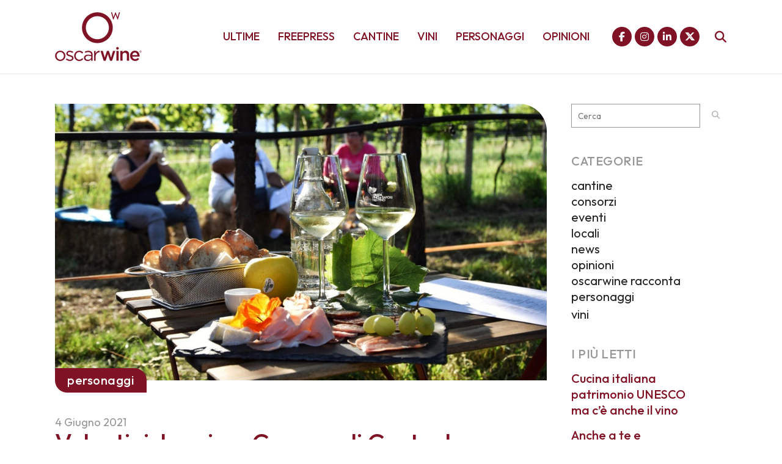

--- FILE ---
content_type: text/html; charset=UTF-8
request_url: https://www.oscarwine.it/valentini-le-prime-gemme-di-gusto-da-presidente/
body_size: 33223
content:
<!DOCTYPE html>
<html lang="it-IT">
<head>
	<meta charset="UTF-8" />
	
				<meta name="viewport" content="width=device-width,initial-scale=1,user-scalable=no">
		
            
            
	<link rel="profile" href="https://gmpg.org/xfn/11" />
	<link rel="pingback" href="https://www.oscarwine.it/xmlrpc.php" />

	
<!-- Author Meta Tags by Molongui Authorship, visit: https://wordpress.org/plugins/molongui-authorship/ -->
<meta name="author" content="Ivan Nauta">
<!-- /Molongui Authorship -->

<meta name='robots' content='index, follow, max-image-preview:large, max-snippet:-1, max-video-preview:-1' />

	<!-- This site is optimized with the Yoast SEO plugin v26.5 - https://yoast.com/wordpress/plugins/seo/ -->
	<title>Valentini, le prime Gemme di Gusto da presidente</title>
	<meta name="description" content="Chiude l&#039;undicesima edizione di Gemme di gusto. Facciamo il punto della manifestazione con Sergio Valentini, neo presidente di Strade del Vino del Trentino." />
	<link rel="canonical" href="https://www.oscarwine.it/valentini-le-prime-gemme-di-gusto-da-presidente/" />
	<meta property="og:locale" content="it_IT" />
	<meta property="og:type" content="article" />
	<meta property="og:title" content="Valentini, le prime Gemme di Gusto da presidente" />
	<meta property="og:description" content="Chiude l&#039;undicesima edizione di Gemme di gusto. Facciamo il punto della manifestazione con Sergio Valentini, neo presidente di Strade del Vino del Trentino." />
	<meta property="og:url" content="https://www.oscarwine.it/valentini-le-prime-gemme-di-gusto-da-presidente/" />
	<meta property="og:site_name" content="oscarwine" />
	<meta property="article:publisher" content="https://www.facebook.com/oscarwineagency" />
	<meta property="article:published_time" content="2021-06-04T00:27:27+00:00" />
	<meta property="og:image" content="https://www.oscarwine.it/wp-content/uploads/2021/06/oscarwine_gemmedigusto_01.jpg" />
	<meta property="og:image:width" content="960" />
	<meta property="og:image:height" content="540" />
	<meta property="og:image:type" content="image/jpeg" />
	<meta name="author" content="Ivan Nauta" />
	<meta name="twitter:card" content="summary_large_image" />
	<meta name="twitter:creator" content="@oscarwineagency" />
	<meta name="twitter:site" content="@oscarwineagency" />
	<meta name="twitter:label1" content="Scritto da" />
	<meta name="twitter:data1" content="Ivan Nauta" />
	<meta name="twitter:label2" content="Tempo di lettura stimato" />
	<meta name="twitter:data2" content="5 minuti" />
	<script type="application/ld+json" class="yoast-schema-graph">{"@context":"https://schema.org","@graph":[{"@type":"Article","@id":"https://www.oscarwine.it/valentini-le-prime-gemme-di-gusto-da-presidente/#article","isPartOf":{"@id":"https://www.oscarwine.it/valentini-le-prime-gemme-di-gusto-da-presidente/"},"author":{"name":"Ivan Nauta","@id":"https://www.oscarwine.it/#/schema/person/8ec7726a446c95374fd116fba9c58bab"},"headline":"Valentini, le prime Gemme di Gusto da presidente","datePublished":"2021-06-04T00:27:27+00:00","mainEntityOfPage":{"@id":"https://www.oscarwine.it/valentini-le-prime-gemme-di-gusto-da-presidente/"},"wordCount":980,"publisher":{"@id":"https://www.oscarwine.it/#organization"},"image":{"@id":"https://www.oscarwine.it/valentini-le-prime-gemme-di-gusto-da-presidente/#primaryimage"},"thumbnailUrl":"https://www.oscarwine.it/wp-content/uploads/2021/06/oscarwine_gemmedigusto_01.jpg","keywords":["covid","gemmedigusto","sergiovalentini","stradadelvinoedeisaporideltrentino"],"articleSection":["personaggi"],"inLanguage":"it-IT"},{"@type":"WebPage","@id":"https://www.oscarwine.it/valentini-le-prime-gemme-di-gusto-da-presidente/","url":"https://www.oscarwine.it/valentini-le-prime-gemme-di-gusto-da-presidente/","name":"Valentini, le prime Gemme di Gusto da presidente","isPartOf":{"@id":"https://www.oscarwine.it/#website"},"primaryImageOfPage":{"@id":"https://www.oscarwine.it/valentini-le-prime-gemme-di-gusto-da-presidente/#primaryimage"},"image":{"@id":"https://www.oscarwine.it/valentini-le-prime-gemme-di-gusto-da-presidente/#primaryimage"},"thumbnailUrl":"https://www.oscarwine.it/wp-content/uploads/2021/06/oscarwine_gemmedigusto_01.jpg","datePublished":"2021-06-04T00:27:27+00:00","description":"Chiude l'undicesima edizione di Gemme di gusto. Facciamo il punto della manifestazione con Sergio Valentini, neo presidente di Strade del Vino del Trentino.","breadcrumb":{"@id":"https://www.oscarwine.it/valentini-le-prime-gemme-di-gusto-da-presidente/#breadcrumb"},"inLanguage":"it-IT","potentialAction":[{"@type":"ReadAction","target":["https://www.oscarwine.it/valentini-le-prime-gemme-di-gusto-da-presidente/"]}]},{"@type":"ImageObject","inLanguage":"it-IT","@id":"https://www.oscarwine.it/valentini-le-prime-gemme-di-gusto-da-presidente/#primaryimage","url":"https://www.oscarwine.it/wp-content/uploads/2021/06/oscarwine_gemmedigusto_01.jpg","contentUrl":"https://www.oscarwine.it/wp-content/uploads/2021/06/oscarwine_gemmedigusto_01.jpg","width":960,"height":540},{"@type":"BreadcrumbList","@id":"https://www.oscarwine.it/valentini-le-prime-gemme-di-gusto-da-presidente/#breadcrumb","itemListElement":[{"@type":"ListItem","position":1,"name":"Home","item":"https://www.oscarwine.it/"},{"@type":"ListItem","position":2,"name":"Valentini, le prime Gemme di Gusto da presidente"}]},{"@type":"WebSite","@id":"https://www.oscarwine.it/#website","url":"https://www.oscarwine.it/","name":"oscarwine","description":"raccontiamo storie di vino","publisher":{"@id":"https://www.oscarwine.it/#organization"},"alternateName":"oscarwine","potentialAction":[{"@type":"SearchAction","target":{"@type":"EntryPoint","urlTemplate":"https://www.oscarwine.it/?s={search_term_string}"},"query-input":{"@type":"PropertyValueSpecification","valueRequired":true,"valueName":"search_term_string"}}],"inLanguage":"it-IT"},{"@type":"Organization","@id":"https://www.oscarwine.it/#organization","name":"oscarwine","alternateName":"oscarwine","url":"https://www.oscarwine.it/","logo":{"@type":"ImageObject","inLanguage":"it-IT","@id":"https://www.oscarwine.it/#/schema/logo/image/","url":"https://www.oscarwine.it/wp-content/uploads/2022/10/oscarwine_logo_icon_2020.png","contentUrl":"https://www.oscarwine.it/wp-content/uploads/2022/10/oscarwine_logo_icon_2020.png","width":512,"height":512,"caption":"oscarwine"},"image":{"@id":"https://www.oscarwine.it/#/schema/logo/image/"},"sameAs":["https://www.facebook.com/oscarwineagency","https://x.com/oscarwineagency","https://www.instagram.com/oscarwineagency/","https://www.linkedin.com/company/oscarwine/"]},{"@type":"Person","@id":"https://www.oscarwine.it/#/schema/person/8ec7726a446c95374fd116fba9c58bab","name":"Ivan Nauta","image":{"@type":"ImageObject","inLanguage":"it-IT","@id":"https://www.oscarwine.it/#/schema/person/image/","url":"https://secure.gravatar.com/avatar/00db590a515a7ad445181350b3d351b6cdb8a7003eab47bccffbb9ab98fea671?s=96&d=mm&r=g","contentUrl":"https://secure.gravatar.com/avatar/00db590a515a7ad445181350b3d351b6cdb8a7003eab47bccffbb9ab98fea671?s=96&d=mm&r=g","caption":"Ivan Nauta"},"url":"https://www.oscarwine.it/author/ivan/"}]}</script>
	<!-- / Yoast SEO plugin. -->


<link rel='dns-prefetch' href='//kit.fontawesome.com' />
<link rel='dns-prefetch' href='//www.googletagmanager.com' />
<link rel='dns-prefetch' href='//fonts.googleapis.com' />
<link rel='dns-prefetch' href='//pagead2.googlesyndication.com' />
<link rel="alternate" type="application/rss+xml" title="oscarwine &raquo; Feed" href="https://www.oscarwine.it/feed/" />
<link rel="alternate" title="oEmbed (JSON)" type="application/json+oembed" href="https://www.oscarwine.it/wp-json/oembed/1.0/embed?url=https%3A%2F%2Fwww.oscarwine.it%2Fvalentini-le-prime-gemme-di-gusto-da-presidente%2F" />
<link rel="alternate" title="oEmbed (XML)" type="text/xml+oembed" href="https://www.oscarwine.it/wp-json/oembed/1.0/embed?url=https%3A%2F%2Fwww.oscarwine.it%2Fvalentini-le-prime-gemme-di-gusto-da-presidente%2F&#038;format=xml" />
<!-- www.oscarwine.it is managing ads with Advanced Ads 2.0.14 – https://wpadvancedads.com/ --><script id="oscar-ready">
			window.advanced_ads_ready=function(e,a){a=a||"complete";var d=function(e){return"interactive"===a?"loading"!==e:"complete"===e};d(document.readyState)?e():document.addEventListener("readystatechange",(function(a){d(a.target.readyState)&&e()}),{once:"interactive"===a})},window.advanced_ads_ready_queue=window.advanced_ads_ready_queue||[];		</script>
		<style id='wp-img-auto-sizes-contain-inline-css' type='text/css'>
img:is([sizes=auto i],[sizes^="auto," i]){contain-intrinsic-size:3000px 1500px}
/*# sourceURL=wp-img-auto-sizes-contain-inline-css */
</style>
<link rel='stylesheet' id='animate-css' href='https://www.oscarwine.it/wp-content/plugins/qi-blocks/assets/css/plugins/animate/animate.min.css?ver=4.1.1' type='text/css' media='all' />
<style id='wp-emoji-styles-inline-css' type='text/css'>

	img.wp-smiley, img.emoji {
		display: inline !important;
		border: none !important;
		box-shadow: none !important;
		height: 1em !important;
		width: 1em !important;
		margin: 0 0.07em !important;
		vertical-align: -0.1em !important;
		background: none !important;
		padding: 0 !important;
	}
/*# sourceURL=wp-emoji-styles-inline-css */
</style>
<style id='wp-block-library-inline-css' type='text/css'>
:root{--wp-block-synced-color:#7a00df;--wp-block-synced-color--rgb:122,0,223;--wp-bound-block-color:var(--wp-block-synced-color);--wp-editor-canvas-background:#ddd;--wp-admin-theme-color:#007cba;--wp-admin-theme-color--rgb:0,124,186;--wp-admin-theme-color-darker-10:#006ba1;--wp-admin-theme-color-darker-10--rgb:0,107,160.5;--wp-admin-theme-color-darker-20:#005a87;--wp-admin-theme-color-darker-20--rgb:0,90,135;--wp-admin-border-width-focus:2px}@media (min-resolution:192dpi){:root{--wp-admin-border-width-focus:1.5px}}.wp-element-button{cursor:pointer}:root .has-very-light-gray-background-color{background-color:#eee}:root .has-very-dark-gray-background-color{background-color:#313131}:root .has-very-light-gray-color{color:#eee}:root .has-very-dark-gray-color{color:#313131}:root .has-vivid-green-cyan-to-vivid-cyan-blue-gradient-background{background:linear-gradient(135deg,#00d084,#0693e3)}:root .has-purple-crush-gradient-background{background:linear-gradient(135deg,#34e2e4,#4721fb 50%,#ab1dfe)}:root .has-hazy-dawn-gradient-background{background:linear-gradient(135deg,#faaca8,#dad0ec)}:root .has-subdued-olive-gradient-background{background:linear-gradient(135deg,#fafae1,#67a671)}:root .has-atomic-cream-gradient-background{background:linear-gradient(135deg,#fdd79a,#004a59)}:root .has-nightshade-gradient-background{background:linear-gradient(135deg,#330968,#31cdcf)}:root .has-midnight-gradient-background{background:linear-gradient(135deg,#020381,#2874fc)}:root{--wp--preset--font-size--normal:16px;--wp--preset--font-size--huge:42px}.has-regular-font-size{font-size:1em}.has-larger-font-size{font-size:2.625em}.has-normal-font-size{font-size:var(--wp--preset--font-size--normal)}.has-huge-font-size{font-size:var(--wp--preset--font-size--huge)}.has-text-align-center{text-align:center}.has-text-align-left{text-align:left}.has-text-align-right{text-align:right}.has-fit-text{white-space:nowrap!important}#end-resizable-editor-section{display:none}.aligncenter{clear:both}.items-justified-left{justify-content:flex-start}.items-justified-center{justify-content:center}.items-justified-right{justify-content:flex-end}.items-justified-space-between{justify-content:space-between}.screen-reader-text{border:0;clip-path:inset(50%);height:1px;margin:-1px;overflow:hidden;padding:0;position:absolute;width:1px;word-wrap:normal!important}.screen-reader-text:focus{background-color:#ddd;clip-path:none;color:#444;display:block;font-size:1em;height:auto;left:5px;line-height:normal;padding:15px 23px 14px;text-decoration:none;top:5px;width:auto;z-index:100000}html :where(.has-border-color){border-style:solid}html :where([style*=border-top-color]){border-top-style:solid}html :where([style*=border-right-color]){border-right-style:solid}html :where([style*=border-bottom-color]){border-bottom-style:solid}html :where([style*=border-left-color]){border-left-style:solid}html :where([style*=border-width]){border-style:solid}html :where([style*=border-top-width]){border-top-style:solid}html :where([style*=border-right-width]){border-right-style:solid}html :where([style*=border-bottom-width]){border-bottom-style:solid}html :where([style*=border-left-width]){border-left-style:solid}html :where(img[class*=wp-image-]){height:auto;max-width:100%}:where(figure){margin:0 0 1em}html :where(.is-position-sticky){--wp-admin--admin-bar--position-offset:var(--wp-admin--admin-bar--height,0px)}@media screen and (max-width:600px){html :where(.is-position-sticky){--wp-admin--admin-bar--position-offset:0px}}
/*# sourceURL=/wp-includes/css/dist/block-library/common.min.css */
</style>
<style id='classic-theme-styles-inline-css' type='text/css'>
/*! This file is auto-generated */
.wp-block-button__link{color:#fff;background-color:#32373c;border-radius:9999px;box-shadow:none;text-decoration:none;padding:calc(.667em + 2px) calc(1.333em + 2px);font-size:1.125em}.wp-block-file__button{background:#32373c;color:#fff;text-decoration:none}
/*# sourceURL=/wp-includes/css/classic-themes.min.css */
</style>
<style id='font-awesome-svg-styles-default-inline-css' type='text/css'>
.svg-inline--fa {
  display: inline-block;
  height: 1em;
  overflow: visible;
  vertical-align: -.125em;
}
/*# sourceURL=font-awesome-svg-styles-default-inline-css */
</style>
<link rel='stylesheet' id='font-awesome-svg-styles-css' href='https://www.oscarwine.it/wp-content/uploads/font-awesome/v6.7.2/css/svg-with-js.css' type='text/css' media='all' />
<style id='font-awesome-svg-styles-inline-css' type='text/css'>
   .wp-block-font-awesome-icon svg::before,
   .wp-rich-text-font-awesome-icon svg::before {content: unset;}
/*# sourceURL=font-awesome-svg-styles-inline-css */
</style>
<link rel='stylesheet' id='gn-frontend-gnfollow-style-css' href='https://www.oscarwine.it/wp-content/plugins/gn-publisher/assets/css/gn-frontend-gnfollow.min.css?ver=1.5.25' type='text/css' media='all' />
<link rel='stylesheet' id='qi-blocks-grid-css' href='https://www.oscarwine.it/wp-content/plugins/qi-blocks/assets/dist/grid.css?ver=1.4.6' type='text/css' media='all' />
<link rel='stylesheet' id='qi-blocks-main-css' href='https://www.oscarwine.it/wp-content/plugins/qi-blocks/assets/dist/main.css?ver=1.4.6' type='text/css' media='all' />
<link rel='stylesheet' id='qi-addons-for-elementor-grid-style-css' href='https://www.oscarwine.it/wp-content/plugins/qi-addons-for-elementor/assets/css/grid.min.css?ver=1.9.5' type='text/css' media='all' />
<link rel='stylesheet' id='qi-addons-for-elementor-helper-parts-style-css' href='https://www.oscarwine.it/wp-content/plugins/qi-addons-for-elementor/assets/css/helper-parts.min.css?ver=1.9.5' type='text/css' media='all' />
<link rel='stylesheet' id='qi-addons-for-elementor-style-css' href='https://www.oscarwine.it/wp-content/plugins/qi-addons-for-elementor/assets/css/main.min.css?ver=1.9.5' type='text/css' media='all' />
<link rel='stylesheet' id='mediaelement-css' href='https://www.oscarwine.it/wp-includes/js/mediaelement/mediaelementplayer-legacy.min.css?ver=4.2.17' type='text/css' media='all' />
<link rel='stylesheet' id='wp-mediaelement-css' href='https://www.oscarwine.it/wp-includes/js/mediaelement/wp-mediaelement.min.css?ver=6.9' type='text/css' media='all' />
<link rel='stylesheet' id='bridge-default-style-css' href='https://www.oscarwine.it/wp-content/themes/bridge/style.css?ver=6.9' type='text/css' media='all' />
<link rel='stylesheet' id='bridge-qode-font_awesome-css' href='https://www.oscarwine.it/wp-content/themes/bridge/css/font-awesome/css/font-awesome.min.css?ver=6.9' type='text/css' media='all' />
<link rel='stylesheet' id='bridge-qode-font_elegant-css' href='https://www.oscarwine.it/wp-content/themes/bridge/css/elegant-icons/style.min.css?ver=6.9' type='text/css' media='all' />
<link rel='stylesheet' id='bridge-qode-linea_icons-css' href='https://www.oscarwine.it/wp-content/themes/bridge/css/linea-icons/style.css?ver=6.9' type='text/css' media='all' />
<link rel='stylesheet' id='bridge-qode-dripicons-css' href='https://www.oscarwine.it/wp-content/themes/bridge/css/dripicons/dripicons.css?ver=6.9' type='text/css' media='all' />
<link rel='stylesheet' id='bridge-qode-kiko-css' href='https://www.oscarwine.it/wp-content/themes/bridge/css/kiko/kiko-all.css?ver=6.9' type='text/css' media='all' />
<link rel='stylesheet' id='bridge-qode-font_awesome_5-css' href='https://www.oscarwine.it/wp-content/themes/bridge/css/font-awesome-5/css/font-awesome-5.min.css?ver=6.9' type='text/css' media='all' />
<link rel='stylesheet' id='bridge-stylesheet-css' href='https://www.oscarwine.it/wp-content/themes/bridge/css/stylesheet.min.css?ver=6.9' type='text/css' media='all' />
<style id='bridge-stylesheet-inline-css' type='text/css'>
   .postid-4090.disabled_footer_top .footer_top_holder, .postid-4090.disabled_footer_bottom .footer_bottom_holder { display: none;}


/*# sourceURL=bridge-stylesheet-inline-css */
</style>
<link rel='stylesheet' id='bridge-print-css' href='https://www.oscarwine.it/wp-content/themes/bridge/css/print.css?ver=6.9' type='text/css' media='all' />
<link rel='stylesheet' id='qode_news_style-css' href='https://www.oscarwine.it/wp-content/plugins/qode-news/assets/css/news-map.min.css?ver=6.9' type='text/css' media='all' />
<link rel='stylesheet' id='bridge-responsive-css' href='https://www.oscarwine.it/wp-content/themes/bridge/css/responsive.min.css?ver=6.9' type='text/css' media='all' />
<link rel='stylesheet' id='qode_news_responsive_style-css' href='https://www.oscarwine.it/wp-content/plugins/qode-news/assets/css/news-map-responsive.min.css?ver=6.9' type='text/css' media='all' />
<link rel='stylesheet' id='bridge-style-dynamic-css' href='https://www.oscarwine.it/wp-content/themes/bridge/css/style_dynamic.css?ver=1753476154' type='text/css' media='all' />
<link rel='stylesheet' id='bridge-style-dynamic-responsive-css' href='https://www.oscarwine.it/wp-content/themes/bridge/css/style_dynamic_responsive.css?ver=1753476154' type='text/css' media='all' />
<style id='bridge-style-dynamic-responsive-inline-css' type='text/css'>
.footer_top h5 {
    margin: 0 0 29px;
}

.footer_top .widget.widget_nav_menu li{
float: left;
padding-right: 21%;
font-size: 16px;
}

.footer_top .widget.widget_nav_menu ul li:nth-child(2n+1){
clear: both
}

.page_not_found {
    margin: 0px 18% 83px;
}
.page_not_found h2 {
    margin: 0px 0 20px;
}

ul.qode_twitter_widget {
    color: #fff;
}
ul.qode_twitter_widget .h5 {
    color: #fff;
}


.testimonials_c_holder .testimonial_content_inner {
    background: transparent;
    padding: 20px 20px;
}
.testimonials_c_holder .testimonial_content_inner .testimonial_image_holder {
    margin-bottom: 22px;
}
.testimonials_c_holder .testimonial_content_inner .testimonial_author {
    margin-top: 29px;
}
.testimonials_c_holder .flex-control-nav {
    margin-top: 21px;
}

header div.wpcf7 .ajax-loader{
display: none;
}

.side_menu_button>a.search_button{
position: relative;
top: -6px;
}

nav.main_menu.left{
padding-left: 18px;
}

.header-widget.widget_nav_menu{
  padding: 0;
}

.header_top .header-widget p{
padding-left: 0;
}

.header-widget.widget_nav_menu ul.menu li a{
padding-left: 17px;
position: relative;
}

.header-widget.widget_nav_menu ul.menu li a:before{
content: '';
position: absolute;
right: -9px;
top: 10px;
width: 1px;
height: 12px;
background-color: #000;
}

.header-widget.widget_nav_menu ul.menu li:last-child a:before{
display: none;
}

@media only screen and (max-width: 1440px){
nav.main_menu > ul > li > a{
padding: 0 15px;
}

header .wpcf7-form{
max-width: 70%;
display: inline-block;
}

.header_bottom_right_widget_holder{
text-align: right;
}
}

@media only screen and (max-width: 1199px){
header .wpcf7-form{
display: none;
}
}

.subtitle{
margin: 16px 0 0;
max-width: 50%;
margin: 21px auto;
}

footer .widget.widget_categories ul li{
margin: 0 0 18px;
}

.qode-banner .qode-banner-content{
background-color: transparent;
}

.qode-banner:hover .qode-banner-content{
opacity: 1;
}

.qode-banner .qode-banner-content .qode-banner-text-holder{
text-align: left;
}

.qode-banner .qode-banner-content h6{
font-family: 'Work Sans', sans-serif;
font-size: 11px;
text-transform: uppercase;
color: #000 !important;
font-weight: 600;
margin: 19px 0 0;
}

.qode-banner .qode-banner-content{
padding: 62px 70px;
}

.elementor-widget-wp-widget-qode_twitter_widget h5{
color: #fff;
margin: 0 0 40px;
}

ul.qode_twitter_widget li{
list-style-type: none;
margin: 0 0 40px;
}

ul.qode_twitter_widget ul li:last-child{
margin: 0;
}

ul.qode_twitter_widget li a{
color: #f3e240;
}

ul.qode_twitter_widget li a:hover{
color: #f23801;
}

ul.qode_twitter_widget .qode_tweet_text{
font-family: "Merriweather";
font-size: 15px;
line-height: 28px;
}

.qode-instagram-feed li{
margin: 0 !important;
padding: 0 !important
}

.q_social_icon_holder:hover .simple_social{
color: #00c5f6 !important;
}

.qode-news-single-news-template article .qode-post-text, .qode-news-reactions-holder, .qode-news-single-news-template .qode-blog-single-navigation, .qode-news-single-news-template .qode-comment-holder{
padding-left: 0;
}

.qode-news-single-news-template article .qode-tags-holder, .qode-news-single-news-template article .qode-post-info-bottom, .qode-news-reactions{
border-bottom-style: dotted;
}


.qode-news-single-news-template article .qode-post-info-after-title a, .qode-news-single-news-template article .qode-post-info-after-title span, .qode-news-single-news-template article .qode-post-info-after-title>div a{
font-family: 'Poppins', sans-serif;
font-size: 12px;
color: #959595;
letter-spacing: 0.1em;
}

.qode-news-single-news-template article .qode-tags-holder .qode-tags-title{
font-size: 16px;
}

.qode-news-reactions .qode-news-reaction-term .qode-rt-content{
margin-top: 5px;
}

.qode-news-reactions .qode-news-reaction-term .qode-rt-content .qode-rt-name{
font-family: 'Poppins', sans-serif;
font-weight: 500;
color: #222222;
}

.qode-news-reactions .qode-news-reaction-term:hover .qode-rt-content .qode-rt-name{
color: rgba(242,56,1,1)
}

.qode-news-reactions .qode-news-reaction-term .qode-rt-content .qode-rt-value{
font-family: 'Work Sans', sans-serif;
color: #b5b5b5;
font-size: 12px;
}

.qode-news-single-news-template .qode-blog-single-navigation .qode-blog-single-next, .qode-news-single-news-template .qode-blog-single-navigation .qode-blog-single-prev{
padding: 0;
background-color: transparent;
}

.qode-news-single-news-template .qode-blog-single-navigation .qode-blog-single-next .qode-blog-single-nav-label, .qode-news-single-news-template .qode-blog-single-navigation .qode-blog-single-prev .qode-blog-single-nav-label{
color: #000;
font-size: 15px;
letter-spacing: -0.02em;
    font-weight: 400;
}

.qode-news-single-news-template .qode-blog-single-navigation .qode-blog-single-next .qode-blog-single-nav-mark, .qode-news-single-news-template .qode-blog-single-navigation .qode-blog-single-prev .qode-blog-single-nav-mark{
color: #000;
font-size: 28px;
}

.qode-news-single-news-template .qode-blog-single-navigation .qode-blog-single-prev .qode-blog-single-nav-mark, .qode-news-single-news-template .qode-blog-single-navigation .qode-blog-single-next .qode-blog-single-nav-mark{
margin: 0;
}

.qode-news-single-news-template .qode-blog-single-navigation .qode-blog-single-next:hover, .qode-news-single-news-template .qode-blog-single-navigation .qode-blog-single-prev:hover{
background-color: transparent;
color: #000;
}

.qode-news-single-news-template .qode-blog-single-navigation .qode-blog-single-prev{
margin-left: -8px;
}

.qode-news-single-news-template .qode-blog-single-navigation .qode-blog-single-next{
margin-right: -8px;
}

aside .widget.posts_holder ul li:not(:last-child){
margin: 0 0 31px;
}


.qode-post-carousel1 .qode-ni-content{
text-align: left;
}

.qode-news-holder .qode-post-info-category a{
margin-left: 0;
font-family: 'Poppins', sans-serif;
text-transform: lowercase;
color: #000;
font-size: 12px;
letter-spacing: 0.2em;
font-weight: 500
}

.qode-news-holder .qode-post-info-category a span{
padding: 0 15px;
line-height: 28px;
}

.qode-layout1-item .qode-post-title{
margin-bottom: 11px;
}

.qode-layout1-item .qode-post-info-date{
font-family: 'Poppins', sans-serif;
font-size: 12px;
color: #959595;
letter-spacing: 0.1em;
}


.qode-news-holder .qode-post-info-date a{
font-family: 'Poppins', sans-serif;
font-size: 12px;
color: #959595;
letter-spacing: 0.1em;
}

.qode-news-holder .qode-post-info-category a{
font-family: 'Poppins', sans-serif;
text-transform: lowercase;
color: #000;
font-size: 12px;
letter-spacing: 0.2em;
font-weight: 500
}

.qode-news-holder .qode-post-info-category a span{
padding: 0 15px;
line-height: 28px;
}


.elementor-widget.elementor-widget-sidebar .widget .qode-layout2-item .qode-post-title, .elementor-widget.elementor-widget-sidebar .widget .qode-layout2-item .qode-post-title a{
font-size: 16px;
line-height: 21px;
margin-bottom: 0;
}

.elementor-widget.elementor-widget-sidebar .widget .qode-layout2-item .qode-post-info-date a, .elementor-widget.elementor-widget-sidebar .widget .qode-layout1-item .qode-post-info-date a{
font-family: 'Poppins', sans-serif;
font-size: 12px;
color: #959595;
letter-spacing: 0.1em;
}

.elementor-widget.elementor-widget-sidebar .widget .qode-news-list-inner-holder .qode-layout2-item{
padding: 28px 0;
border-bottom: 1px dotted #909090
}

.elementor-widget.elementor-widget-sidebar .widget.qode-news-widget.qode-news-layout2-widget {
margin: 0 0 28px;
}

.elementor-widget.elementor-widget-sidebar .widget .qode-news-list-inner-holder .qode-layout1-item{
padding: 31px 0;
border-bottom: 1px dotted #909090;
position: relative;
}

.elementor-widget.elementor-widget-sidebar .widget .qode-news-list-inner-holder .qode-layout1-item:last-child{
border: none;
}

.elementor-widget.elementor-widget-sidebar .widget.qode-news-widget.qode-news-layout1-widget {
margin: 0 0 0px;
}

.qode-show-numbers .qode-layout1-item:after{
top: 50%;
transform: translateY(-50%);
color: #f7cbe5;
}

.elementor-widget.elementor-widget-sidebar .widget .qode-layout1-item .qode-post-title, .elementor-widget.elementor-widget-sidebar .widget .qode-layout1-item .qode-post-title a{
font-size: 18px;
line-height: 24px;
}

.elementor-widget.elementor-widget-sidebar .widget .qode-layout1-item .qode-post-info-date{
margin: 0;
}

.elementor-widget.elementor-widget-sidebar .widget.widget_recent_entries{
text-align: center;
}

.elementor-widget.elementor-widget-sidebar .widget.widget_recent_entries ul li:not(:last-child){
text-align: center;
margin: 0 0 31px;
}

.drop_down .wide.wide_background .second .inner ul{
    width: 1400px !important;
}

@media only screen and (max-width: 1440px){
    .drop_down .wide.wide_background .second .inner ul{
        width: 1100px !important;
    }
}


@media only screen and (max-width: 1200px){
    .drop_down .wide.wide_background .second .inner ul{
        width: 950px !important;
    }
}

header .qode-news-holder.qode-news-columns-4 .qode-news-item{
    width: 25%;
}

.drop_down .wide.wide_background .second .inner ul li{
    width: 100%;
}

.qode-post-excerpt-holder {
    font-family: 'Merriweather', sans-serif;
}



.drop_down .second .inner .qode-layout1-item .qode-post-info-category a{
font-family: 'Poppins', sans-serif;
text-transform: lowercase;
color: #000;
font-size: 12px;
letter-spacing: 0.2em;
font-weight: 500;
margin-left: 0;
}

.drop_down .second .inner .qode-layout1-item .qode-post-info-category a span{
padding: 0 15px;
line-height: 28px;
}

.drop_down .second .inner .qode-layout1-item .qode-post-info-date a{
font-family: 'Poppins', sans-serif;
font-size: 12px;
color: #959595;
letter-spacing: 0.1em;
}

.drop_down .second .inner .qode-layout1-item .qode-post-title{
padding: 0 0 5px;
}

.drop_down .second .inner .qode-layout1-item .qode-post-title a{
font-size: 16px;
line-height: 21px;
margin-bottom: 0;
color: #000;
text-transform: none;
font-weight: 400;
}

.archive .qode-layout1-item {
text-align: left;
}


.qode-layout-number .qode-layout1-item .qode-post-title{
margin-top: 23px;
padding-right: 35px;
}

.qode-layout-number .qode-layout1-item .qode-post-title a{
font-size: 22px !important;
line-height: 28px !important;
}

.elementor-widget.elementor-widget-sidebar .widget .qode-layout-number .qode-news-list-inner-holder .qode-layout1-item{
padding: 0;
border: none;
}

.qode-layout-number.qode-show-numbers .qode-layout1-item:after{
bottom: -8px;
top: initial;
transform: none;
left: 0;
}
.archive .qode-layout1-item .qode-post-title,
.archive .qode-layout1-item .qode-post-title a {
font-size: 22px;
line-height: 28px;
font-weight: 400;
letter-spacing: 0px;
text-transform: none;
}

.category-latest-news .qode-news-holder.qode-layout1,
.author .qode-news-holder.qode-layout1 {
padding-bottom: 115px;
}



.qode-slider1-item .qode-ni-title-holder .qode-post-title a{
    background-color: transparent;
    color: #f23801;
    padding-left: 0;
}


.qode-comment-form #respond [type=text],
.qode-comment-form #respond [type=email],
.qode-comment-form #respond textarea {
margin: 0 0 13px;
padding-left: 20px;
border: 1px solid #dedede;
font-size: 12px;
letter-spacing: -0.02em;
font-family: 'Merriweather', sans-serif;
color: #000;
}

.qode-comment-form #respond textarea {
height: 216px;
padding-top: 18px;
}

.qode-comment-form #respond [type=text]::placeholder,
.qode-comment-form #respond [type=email]::placeholder,
.qode-comment-form #respond textarea::placeholder {
color: #000;
}

.qode-comment-form .three_columns>.column1>.column_inner {
padding: 0 8px 0 0;
}

.qode-comment-form .three_columns>.column2>.column_inner {
padding: 0 5px 0 5px;
}

.qode-comment-form .three_columns>.column3>.column_inner {
padding: 0 0 0 8px;
}

.comment-form-cookies-consent {
padding-bottom: 14px;
}

.qode-news-single-news-template .qode-comment-form .comment-reply-title {
margin: 0 0 18px;
font-size: 22px;
line-height: 36px;
}

.widget.qode-news-widget.qode-news-layout1-widget{
    text-align: center;
}

.widget .qode-news-holder .qode-post-info-category a{
    margin: 0 0 -8px;
    top: 0;
}

aside.sidebar .widget .qode-news-holder .qode-post-info-category a span, .elementor-widget-sidebar .widget .qode-news-holder .qode-post-info-category a span{
    font-family: 'Poppins', sans-serif;
    text-transform: lowercase;
    color: #00c5f6;
    font-size: 12px;
    letter-spacing: 0.2em;
    font-weight: 500;
    background-color: transparent !important
}

.elementor-widget.elementor-widget-sidebar .widget .qode-sidebar-no-border  .qode-news-list-inner-holder .qode-layout1-item{
    border: none;
}


.qode-slider1-owl .owl-dots .owl-dot{
    padding: 16px;
    box-sizing: border-box;
}

.qode-slider1-owl .owl-dots .owl-dot:nth-child(4n+1){
    background-color: #f7cbe5;
}

.qode-slider1-owl .owl-dots .owl-dot:nth-child(4n+2){
    background-color: #f3e240;
}

.qode-slider1-owl .owl-dots .owl-dot:nth-child(4n+3){
    background-color: #20c4f4;
}

.qode-slider1-owl .owl-dots .owl-dot:nth-child(4n){
    background-color: #f15b4e;
}

.qode-slider1-owl .owl-dots .owl-dot .qode-slider1-pag-title{
    color: #000;
    font-size: 18px;
    line-height: 24px;
    margin-top: 3px;
    margin-bottom: 6px;
}

.qode-slider1-owl .owl-dots .owl-dot .qode-slider1-pag-date{
    color: #000;
    font-size: 12px;
    letter-spacing: 0.1em;
}

.qode-slider1-owl .owl-dots .owl-dot .qode-slider1-pag-date i{
    top: -1px;
}

.qode-slider1-owl .owl-dots .owl-dot .qode-slider1-pag-info-holder{
    padding-left: 102px
}

.qode-slider1-owl .owl-dots{
    height: 77%;
    margin: 2px 0 0;
}

.qode-slider1-item .qode-ni-content .qode-ni-content-table{
width: 46%;
}

.qode-slider1-item.qode-slider-size-landscape{
padding-top: 48.3% !important;
}

.qode-slider1-item .qode-news-item-image-holder:after{
    background-color: transparent;
}

.qode-slider1-item .qode-post-excerpt-holder{
    color: #222;
}

.qode-slider1-item .qode-blog-share a{
    color: #222;
}

.qode-news-holder .qode-post-info-date a i{
display: none;
}


.qode-layout1-item .qode-ni-content{
padding-right: 35px;
}

aside.sidebar .qode-layout1-item .qode-ni-content, .elementor-widget-sidebar .qode-layout1-item .qode-ni-content{
padding: 0;
}

.elementor-widget.elementor-widget-sidebar .widget .qode-news-list-inner-holder .qode-layout2-item:first-child{
border-top: 1px dotted #909090;
}

.elementor-widget.elementor-widget-sidebar .widget .qode-sidebar-no-border .qode-news-list-inner-holder .qode-layout1-item{
border-bottom: 1px dotted #909090;
}

.elementor-widget.elementor-widget-sidebar .widget .qode-sidebar-no-border, aside.sidebar .widget.qode-news-widget .qode-news-holder{
overflow: hidden;
}

.elementor-widget.elementor-widget-sidebar .widget .qode-sidebar-no-border .qode-news-list-inner-holder .qode-layout1-item:first-child, aside.sidebar .widget .qode-sidebar-no-border .qode-news-list-inner-holder .qode-layout1-item:first-child{
border-top: 1px dotted #909090;
margin-top: 20px;
}

.wpb_widgetised_column .qode-news-layout1-widget>h5, aside.sidebar .qode-news-layout1-widget>h5{
border-bottom: none;
}

aside.sidebar .widget .qode-sidebar-no-border .qode-news-list-inner-holder .qode-layout1-item:last-child{
border-bottom: 1px dotted #909090;
margin: 0 0 0px;
}

aside.sidebar .widget .qode-news-holder.qode-nl-normal-space .qode-news-list-inner-holder{
margin-bottom: 0;
}.elementor-widget.elementor-widget-sidebar .widget .qode-news-list-inner-holder .qode-layout2-item:first-child{
border-top: 1px dotted #909090;
}

.elementor-widget.elementor-widget-sidebar .widget .qode-sidebar-no-border .qode-news-list-inner-holder .qode-layout1-item{
border-bottom: 1px dotted #909090;
}

.elementor-widget.elementor-widget-sidebar .widget .qode-sidebar-no-border, aside.sidebar .widget.qode-news-widget .qode-news-holder{
overflow: hidden;
}

.elementor-widget.elementor-widget-sidebar .widget .qode-sidebar-no-border .qode-news-list-inner-holder .qode-layout1-item:first-child, aside.sidebar .widget .qode-sidebar-no-border .qode-news-list-inner-holder .qode-layout1-item:first-child{
border-top: 1px dotted #909090;
margin-top: 20px;
}

.wpb_widgetised_column .qode-news-layout1-widget>h5, aside.sidebar .qode-news-layout1-widget>h5{
border-bottom: none;
}

aside.sidebar .widget .qode-sidebar-no-border .qode-news-list-inner-holder .qode-layout1-item:last-child{
border-bottom: 1px dotted #909090;
margin: 0 0 0px;
}

aside.sidebar .widget .qode-news-holder.qode-nl-normal-space .qode-news-list-inner-holder{
margin-bottom: 0;
}

.qode-dotted-separator {
border-bottom: 1px dotted #909090;
margin-top: 20px;
margin-bottom: -15px;
}



.elementor-widget-sidebar .widget.qode-news-widget.qode-news-layout1-widget{
text-align: left;
}

.widget.qode-news-widget.qode-news-layout1-widget ~ .widget.qode-news-widget.qode-news-layout1-widget {
text-align: center;
}

.qode-layout1.qode-sidebar-no-border .qode-post-title{
padding: 0px 40px;
}

.elementor-widget.elementor-widget-sidebar .widget .qode-news-list-inner-holder .qode-layout1-item:first-child{
    border-top: 1px dotted #909090;
}

.qode-slider1-owl .owl-dots .owl-dot .qode-slider1-pag-date i{
    display: none;
}

@media only screen and (min-width: 1024px) and (max-width: 1440px){
.qode-slider1-item .qode-ni-title-holder .qode-post-title{
font-size: 70px;
line-height: 75px;
}
}

@media only screen and (max-width: 1024px){
.qode-slider1 .qode-slider1-owl .owl-dots .qode-slider1-pag-thumb{
display: block;
}
}

@media only screen and (max-width: 768px){
.qode-slider1 .qode-slider1-owl .owl-dots .qode-slider1-pag-thumb{
display: none;
}

.qode-slider1-owl .owl-dots .owl-dot .qode-slider1-pag-info-holder{
padding-left: 0;
}
}

@media only screen and (max-width: 480px){
.qode-slider1-item .qode-ni-content .qode-ni-content-table{
width: 100%;
}
}


.qode-news-single-news-template article .qode-post-title{
font-size: 40px;
margin: 0 0 0px;
}

.qode-news-single-news-template article .qode-post-info-after-title{
margin-bottom: 20px;
}

.qode-news-single-news-template .qode-comment-holder .qode-comments-title h4{
font-size: 22px;
line-height: 36px;
}

.qode-news-single-news-template .qode-comment-holder .qode-comments-title h4{
font-size: 22px;
line-height: 36px;
}

.qode-news-single-news-template .qode-comment-holder .qode-comment-text .qode-comment-date{
font-family: 'Poppins', sans-serif;
font-size: 12px;
}

.qode-news-single-news-template .qode-comment-holder .qode-comment-text .qode-comment-name{
font-size: 16px;
line-height: 26px;
}

.qode-news-single-news-template .qode-comment-form .qode-comment-form-inner {
    padding: 19px 0 106px;
}

aside.sidebar .widget .qode-layout2-item .qode-post-info-date a, aside.sidebar .widget .qode-layout1-item .qode-post-info-date a {
    font-family: 'Poppins', sans-serif;
    font-size: 12px;
    color: #959595;
    letter-spacing: 0.1em;
}

aside.sidebar .widget .qode-layout1-item .qode-post-title, aside.sidebar .widget .qode-layout1-item .qode-post-title a {
    font-size: 18px;
    line-height: 24px;
}

.qode-news-columns-1:not(.qode-left-alignment) .qode-layout1-item .qode-ni-content{
padding: 0 35px;
}

@media only screen and (max-width: 480px){
.qode-instagram-feed.qode-col-8 li{
width: 100%
}
}


.qode-layout-number.qode-news-holder.qode-nl-normal-space .qode-news-item{
padding-left: 15px !important;
padding-right: 15px !important;
}

.qode-layout-number.qode-show-numbers .qode-layout1-item:after{
left: 15px;
}

@media only screen and (max-width: 1024px){
.qode-layout-number.qode-news-holder.qode-nl-normal-space .qode-news-item{
margin-bottom: 30px !important;
}
}

@media only screen and (max-width: 768px){
.subtitle{
max-width: 100%;
}
}

@media only screen and (max-width: 480px){
.subtitle{
display: none;
}
}

@media only screen and (max-width: 768px){
.wpcf7-form .two_columns_form_without_space .column_left{
display: block;
width: 100%;
}

.wpcf7-form .two_columns_form_without_space .column_right{
display: block;
width: 100%;
margin: 10px 0 0
}
}
/*# sourceURL=bridge-style-dynamic-responsive-inline-css */
</style>
<link rel='stylesheet' id='bridge-style-handle-google-fonts-css' href='https://fonts.googleapis.com/css?family=Raleway%3A100%2C200%2C300%2C400%2C500%2C600%2C700%2C800%2C900%2C100italic%2C300italic%2C400italic%2C700italic%7COswald%3A100%2C200%2C300%2C400%2C500%2C600%2C700%2C800%2C900%2C100italic%2C300italic%2C400italic%2C700italic%7COutfit%3A100%2C200%2C300%2C400%2C500%2C600%2C700%2C800%2C900%2C100italic%2C300italic%2C400italic%2C700italic%7CRed+Hat+Display%3A100%2C200%2C300%2C400%2C500%2C600%2C700%2C800%2C900%2C100italic%2C300italic%2C400italic%2C700italic%7CMerriweather%3A100%2C200%2C300%2C400%2C500%2C600%2C700%2C800%2C900%2C100italic%2C300italic%2C400italic%2C700italic%7CPoppins%3A100%2C200%2C300%2C400%2C500%2C600%2C700%2C800%2C900%2C100italic%2C300italic%2C400italic%2C700italic%7CCabin%3A100%2C200%2C300%2C400%2C500%2C600%2C700%2C800%2C900%2C100italic%2C300italic%2C400italic%2C700italic&#038;subset=latin%2Clatin-ext&#038;ver=1.0.0' type='text/css' media='all' />
<link rel='stylesheet' id='bridge-core-dashboard-style-css' href='https://www.oscarwine.it/wp-content/plugins/bridge-core/modules/core-dashboard/assets/css/core-dashboard.min.css?ver=6.9' type='text/css' media='all' />
<link rel='stylesheet' id='swiper-css' href='https://www.oscarwine.it/wp-content/plugins/qi-addons-for-elementor/assets/plugins/swiper/8.4.5/swiper.min.css?ver=8.4.5' type='text/css' media='all' />
<link rel='stylesheet' id='bridge-childstyle-css' href='https://www.oscarwine.it/wp-content/themes/bridge-child/style.css?ver=6.9' type='text/css' media='all' />
<script type="text/javascript" id="real3d-flipbook-global-js-extra">
/* <![CDATA[ */
var flipbookOptions_global = {"pages":[],"pdfUrl":"","printPdfUrl":"","tableOfContent":[],"id":"","bookId":"","date":"","lightboxThumbnailUrl":"","mode":"fullscreen","viewMode":"webgl","pageTextureSize":"2048","pageTextureSizeSmall":"1500","pageTextureSizeMobile":"","pageTextureSizeMobileSmall":"1024","minPixelRatio":"1","pdfTextLayer":"true","zoomMin":"0.9","zoomStep":"2","zoomSize":"","zoomReset":"false","doubleClickZoom":"true","pageDrag":"true","singlePageMode":"false","pageFlipDuration":"1","sound":"true","startPage":"1","pageNumberOffset":"0","deeplinking":{"enabled":"false","prefix":""},"responsiveView":"true","responsiveViewTreshold":"768","responsiveViewRatio":"1","cover":"true","backCover":"true","scaleCover":"false","pageCaptions":"false","height":"400","responsiveHeight":"true","containerRatio":"","thumbnailsOnStart":"false","contentOnStart":"false","searchOnStart":"","searchResultsThumbs":"false","tableOfContentCloseOnClick":"true","thumbsCloseOnClick":"true","autoplayOnStart":"false","autoplayInterval":"3000","autoplayLoop":"true","autoplayStartPage":"1","rightToLeft":"false","pageWidth":"","pageHeight":"","thumbSize":"130","logoImg":"","logoUrl":"","logoUrlTarget":"","logoCSS":"position:absolute;left:0;top:0;","menuSelector":"","zIndex":"auto","preloaderText":"","googleAnalyticsTrackingCode":"","pdfBrowserViewerIfIE":"false","modeMobile":"","viewModeMobile":"","aspectMobile":"","aspectRatioMobile":"0.71","singlePageModeIfMobile":"false","logoHideOnMobile":"false","mobile":{"thumbnailsOnStart":"false","contentOnStart":"false","pagesInMemory":"6","bitmapResizeHeight":"","bitmapResizeQuality":"","currentPage":{"enabled":"false"},"pdfUrl":""},"lightboxCssClass":"","lightboxLink":"","lightboxLinkNewWindow":"true","lightboxBackground":"rgb(81, 85, 88)","lightboxBackgroundPattern":"","lightboxBackgroundImage":"https://www.oscarwine.it/wp-content/uploads/2025/04/schermata_blocco.jpg","lightboxContainerCSS":"display:inline-block;padding:10px;","lightboxThumbnailHeight":"300","lightboxThumbnailUrlCSS":"display:block;","lightboxThumbnailInfo":"false","lightboxThumbnailInfoText":"","lightboxThumbnailInfoCSS":"top: 0;  width: 100%; height: 100%; font-size: 16px; color: #000; background: rgba(255,255,255,.8);","showTitle":"true","showDate":"false","hideThumbnail":"false","lightboxText":"","lightboxTextCSS":"display:block;","lightboxTextPosition":"top","lightBoxOpened":"false","lightBoxFullscreen":"false","lightboxStartPage":"","lightboxMarginV":"0","lightboxMarginH":"0","lights":"true","lightPositionX":"0","lightPositionY":"150","lightPositionZ":"1400","lightIntensity":"0.6","shadows":"true","shadowMapSize":"2048","shadowOpacity":"0.2","shadowDistance":"15","pageHardness":"2","coverHardness":"2","pageRoughness":"1","pageMetalness":"0","pageSegmentsW":"6","pageSegmentsH":"1","pagesInMemory":"36","bitmapResizeHeight":"","bitmapResizeQuality":"","pageMiddleShadowSize":"4","pageMiddleShadowColorL":"#7F7F7F","pageMiddleShadowColorR":"#AAAAAA","antialias":"false","pan":"0","tilt":"0","rotateCameraOnMouseDrag":"true","panMax":"20","panMin":"-20","tiltMax":"0","tiltMin":"0","currentPage":{"enabled":"true","title":"pagina corrente","hAlign":"left","vAlign":"top"},"btnAutoplay":{"enabled":"true","title":"autoplay"},"btnNext":{"enabled":"true","title":"pagina successiva"},"btnLast":{"enabled":"false","title":"ultima pagina"},"btnPrev":{"enabled":"true","title":"pagina precedente"},"btnFirst":{"enabled":"false","title":"copertina"},"btnZoomIn":{"enabled":"true","title":"zoom in"},"btnZoomOut":{"enabled":"true","title":"zoom out"},"btnToc":{"enabled":"true","title":"in questo numero"},"btnThumbs":{"enabled":"true","title":"pagine"},"btnShare":{"enabled":"true","title":"condividi"},"btnNotes":{"enabled":"false","title":"Notes"},"btnDownloadPages":{"enabled":"false","url":"","title":"scarica pagine"},"btnDownloadPdf":{"enabled":"true","url":"","title":"scarica PDF","forceDownload":"true","openInNewWindow":"true"},"btnSound":{"enabled":"true","title":"suono"},"btnExpand":{"enabled":"true","title":"fullscreen"},"btnSingle":{"enabled":"true","title":"pagina singola"},"btnSearch":{"enabled":"false","title":"cerca"},"search":{"enabled":"false","title":"cerca"},"btnBookmark":{"enabled":"false","title":"segnalibri"},"btnPrint":{"enabled":"true","title":"stampa"},"btnTools":{"enabled":"true","title":"strumenti"},"btnClose":{"enabled":"true","title":"chiudi"},"whatsapp":{"enabled":"true"},"twitter":{"enabled":"true"},"facebook":{"enabled":"true"},"pinterest":{"enabled":"false"},"email":{"enabled":"true"},"linkedin":{"enabled":"true"},"digg":{"enabled":"false"},"reddit":{"enabled":"false"},"shareUrl":"","shareTitle":"","shareImage":"","layout":"1","icons":"FontAwesome","skin":"light","useFontAwesome5":"true","sideNavigationButtons":"true","menuNavigationButtons":"false","backgroundColor":"rgb(81, 85, 88)","backgroundPattern":"","backgroundImage":"","backgroundTransparent":"false","menuBackground":"","menuShadow":"","menuMargin":"0","menuPadding":"0","menuOverBook":"false","menuFloating":"false","menuTransparent":"false","menu2Background":"","menu2Shadow":"","menu2Margin":"0","menu2Padding":"0","menu2OverBook":"true","menu2Floating":"false","menu2Transparent":"true","skinColor":"","skinBackground":"","hideMenu":"false","menuAlignHorizontal":"center","btnColor":"","btnColorHover":"","btnBackground":"none","btnRadius":"0","btnMargin":"0","btnSize":"18","btnPaddingV":"10","btnPaddingH":"10","btnShadow":"","btnTextShadow":"","btnBorder":"","arrowColor":"#fff","arrowColorHover":"#fff","arrowBackground":"rgba(0,0,0,0)","arrowBackgroundHover":"rgba(0, 0, 0, .15)","arrowRadius":"4","arrowMargin":"4","arrowSize":"40","arrowPadding":"10","arrowTextShadow":"0px 0px 1px rgba(0, 0, 0, 1)","arrowBorder":"","closeBtnColorHover":"#FFF","closeBtnBackground":"rgba(0,0,0,.4)","closeBtnRadius":"0","closeBtnMargin":"0","closeBtnSize":"20","closeBtnPadding":"5","closeBtnTextShadow":"","closeBtnBorder":"","floatingBtnColor":"","floatingBtnColorHover":"","floatingBtnBackground":"","floatingBtnBackgroundHover":"","floatingBtnRadius":"","floatingBtnMargin":"","floatingBtnSize":"","floatingBtnPadding":"","floatingBtnShadow":"","floatingBtnTextShadow":"","floatingBtnBorder":"","currentPageMarginV":"5","currentPageMarginH":"5","arrowsAlwaysEnabledForNavigation":"true","arrowsDisabledNotFullscreen":"true","touchSwipeEnabled":"true","fitToWidth":"false","rightClickEnabled":"true","linkColor":"rgba(0, 0, 0, 0)","linkColorHover":"rgba(255, 255, 0, 1)","linkOpacity":"0.4","linkTarget":"_blank","pdfAutoLinks":"false","disableRange":"false","strings":{"print":"stampa","printLeftPage":"stampa pagina sinistra","printRightPage":"stampa pagina destra","printCurrentPage":"stampa pagina corrente","printAllPages":"stampa tutte le pagine","download":"download","downloadLeftPage":"download pagina sinistra","downloadRightPage":"download pagina destra","downloadCurrentPage":"download pagina corrente","downloadAllPages":"download tutte le pagine","bookmarks":"segnalibri","bookmarkLeftPage":"segnalibro pagina sinistra","bookmarkRightPage":"segnalibro pagina destra","bookmarkCurrentPage":"segnalibro pagina corrente","search":"cerca","findInDocument":"trova nel documento","pagesFoundContaining":"pagine trovate","noMatches":"nessuna corrispondenza","matchesFound":"corrispondenza trovata","page":"pagina","matches":"corrispondenze","thumbnails":"anteprime","tableOfContent":"in questo numero","share":"condividi","pressEscToClose":"premi ESC per uscire","password":"password","addNote":"aggiungi nota","typeInYourNote":"scrivi nella tua nota"},"access":"free","backgroundMusic":"","cornerCurl":"false","pdfTools":{"pageHeight":1500,"thumbHeight":200,"quality":0.8,"textLayer":"true","autoConvert":"true"},"slug":"","convertPDFLinks":"true","convertPDFLinksWithClass":"","convertPDFLinksWithoutClass":"","overridePDFEmbedder":"true","overrideDflip":"true","overrideWonderPDFEmbed":"true","override3DFlipBook":"true","overridePDFjsViewer":"true","resumeReading":"false","previewPages":"","previewMode":"","sideBtnColor":"#fff","sideBtnColorHover":"#fff","sideBtnBackground":"rgba(0,0,0,.3)","sideBtnRadius":"0","sideBtnMargin":"0","sideBtnSize":"25","sideBtnPaddingV":"10","sideBtnPaddingH":"10","s":"48909fbc"};
//# sourceURL=real3d-flipbook-global-js-extra
/* ]]> */
</script>
<script type="text/javascript" src="https://www.oscarwine.it/wp-includes/js/jquery/jquery.min.js?ver=3.7.1" id="jquery-core-js"></script>
<script type="text/javascript" src="https://www.oscarwine.it/wp-includes/js/jquery/jquery-migrate.min.js?ver=3.4.1" id="jquery-migrate-js"></script>
<script type="text/javascript" src="https://kit.fontawesome.com/oscarwine.js" id="font-awesome-kit-js"></script>
<script defer crossorigin="anonymous" type="text/javascript" src="https://kit.fontawesome.com/302bb8d1b6.js" id="font-awesome-official-js"></script>

<!-- Snippet del tag Google (gtag.js) aggiunto da Site Kit -->
<!-- Snippet Google Analytics aggiunto da Site Kit -->
<script type="text/javascript" src="https://www.googletagmanager.com/gtag/js?id=G-WTQHQYDFWL" id="google_gtagjs-js" async></script>
<script type="text/javascript" id="google_gtagjs-js-after">
/* <![CDATA[ */
window.dataLayer = window.dataLayer || [];function gtag(){dataLayer.push(arguments);}
gtag("set","linker",{"domains":["www.oscarwine.it"]});
gtag("js", new Date());
gtag("set", "developer_id.dZTNiMT", true);
gtag("config", "G-WTQHQYDFWL");
//# sourceURL=google_gtagjs-js-after
/* ]]> */
</script>
<link rel="https://api.w.org/" href="https://www.oscarwine.it/wp-json/" /><link rel="alternate" title="JSON" type="application/json" href="https://www.oscarwine.it/wp-json/wp/v2/posts/4090" /><link rel="EditURI" type="application/rsd+xml" title="RSD" href="https://www.oscarwine.it/xmlrpc.php?rsd" />
<meta name="generator" content="WordPress 6.9" />
<link rel='shortlink' href='https://www.oscarwine.it/?p=4090' />
<meta name="generator" content="Site Kit by Google 1.167.0" /><link rel="alternate" type="application/rss+xml" href="https://www.oscarwine.it/feed/" />
<link rel="alternate" type="application/rss+xml" href="https://www.oscarwine.it/category/news/feed/" />
<link rel="alternate" type="application/rss+xml" href="https://www.oscarwine.it/category/eventi/feed/" />
<link rel="alternate" type="application/rss+xml" href="https://www.oscarwine.it/category/cantine/feed/" />
<link rel="alternate" type="application/rss+xml" href="https://www.oscarwine.it/category/consorzi/feed/" />
<link rel="alternate" type="application/rss+xml" href="https://www.oscarwine.it/category/opinioni/feed/" />
<link rel="alternate" type="application/rss+xml" href="https://www.oscarwine.it/category/personaggi/feed/" />
<link rel="alternate" type="application/rss+xml" href="https://www.oscarwine.it/category/vini/feed/" />
<link rel="alternate" type="application/rss+xml" href="https://www.oscarwine.it/category/locali/feed/" />
<link rel="alternate" type="application/rss+xml" href="https://www.oscarwine.it/category/oscarwine-racconta/feed/" />
            <style>
                .molongui-disabled-link
                {
                    border-bottom: none !important;
                    text-decoration: none !important;
                    color: inherit !important;
                    cursor: inherit !important;
                }
                .molongui-disabled-link:hover,
                .molongui-disabled-link:hover span
                {
                    border-bottom: none !important;
                    text-decoration: none !important;
                    color: inherit !important;
                    cursor: inherit !important;
                }
            </style>
            
<!-- Meta tag Google AdSense aggiunti da Site Kit -->
<meta name="google-adsense-platform-account" content="ca-host-pub-2644536267352236">
<meta name="google-adsense-platform-domain" content="sitekit.withgoogle.com">
<!-- Fine dei meta tag Google AdSense aggiunti da Site Kit -->
<meta name="generator" content="Elementor 3.33.4; features: additional_custom_breakpoints; settings: css_print_method-external, google_font-enabled, font_display-auto">
			<style>
				.e-con.e-parent:nth-of-type(n+4):not(.e-lazyloaded):not(.e-no-lazyload),
				.e-con.e-parent:nth-of-type(n+4):not(.e-lazyloaded):not(.e-no-lazyload) * {
					background-image: none !important;
				}
				@media screen and (max-height: 1024px) {
					.e-con.e-parent:nth-of-type(n+3):not(.e-lazyloaded):not(.e-no-lazyload),
					.e-con.e-parent:nth-of-type(n+3):not(.e-lazyloaded):not(.e-no-lazyload) * {
						background-image: none !important;
					}
				}
				@media screen and (max-height: 640px) {
					.e-con.e-parent:nth-of-type(n+2):not(.e-lazyloaded):not(.e-no-lazyload),
					.e-con.e-parent:nth-of-type(n+2):not(.e-lazyloaded):not(.e-no-lazyload) * {
						background-image: none !important;
					}
				}
			</style>
			
<!-- Snippet Google AdSense aggiunto da Site Kit -->
<script type="text/javascript" async="async" src="https://pagead2.googlesyndication.com/pagead/js/adsbygoogle.js?client=ca-pub-8784680501751256&amp;host=ca-host-pub-2644536267352236" crossorigin="anonymous"></script>

<!-- Termina lo snippet Google AdSense aggiunto da Site Kit -->
<meta name="generator" content="Powered by Slider Revolution 6.7.40 - responsive, Mobile-Friendly Slider Plugin for WordPress with comfortable drag and drop interface." />
<link rel="icon" href="https://www.oscarwine.it/wp-content/uploads/2022/10/cropped-oscarwine_logo_icon_2020-32x32.png" sizes="32x32" />
<link rel="icon" href="https://www.oscarwine.it/wp-content/uploads/2022/10/cropped-oscarwine_logo_icon_2020-192x192.png" sizes="192x192" />
<link rel="apple-touch-icon" href="https://www.oscarwine.it/wp-content/uploads/2022/10/cropped-oscarwine_logo_icon_2020-180x180.png" />
<meta name="msapplication-TileImage" content="https://www.oscarwine.it/wp-content/uploads/2022/10/cropped-oscarwine_logo_icon_2020-270x270.png" />
<script>function setREVStartSize(e){
			//window.requestAnimationFrame(function() {
				window.RSIW = window.RSIW===undefined ? window.innerWidth : window.RSIW;
				window.RSIH = window.RSIH===undefined ? window.innerHeight : window.RSIH;
				try {
					var pw = document.getElementById(e.c).parentNode.offsetWidth,
						newh;
					pw = pw===0 || isNaN(pw) || (e.l=="fullwidth" || e.layout=="fullwidth") ? window.RSIW : pw;
					e.tabw = e.tabw===undefined ? 0 : parseInt(e.tabw);
					e.thumbw = e.thumbw===undefined ? 0 : parseInt(e.thumbw);
					e.tabh = e.tabh===undefined ? 0 : parseInt(e.tabh);
					e.thumbh = e.thumbh===undefined ? 0 : parseInt(e.thumbh);
					e.tabhide = e.tabhide===undefined ? 0 : parseInt(e.tabhide);
					e.thumbhide = e.thumbhide===undefined ? 0 : parseInt(e.thumbhide);
					e.mh = e.mh===undefined || e.mh=="" || e.mh==="auto" ? 0 : parseInt(e.mh,0);
					if(e.layout==="fullscreen" || e.l==="fullscreen")
						newh = Math.max(e.mh,window.RSIH);
					else{
						e.gw = Array.isArray(e.gw) ? e.gw : [e.gw];
						for (var i in e.rl) if (e.gw[i]===undefined || e.gw[i]===0) e.gw[i] = e.gw[i-1];
						e.gh = e.el===undefined || e.el==="" || (Array.isArray(e.el) && e.el.length==0)? e.gh : e.el;
						e.gh = Array.isArray(e.gh) ? e.gh : [e.gh];
						for (var i in e.rl) if (e.gh[i]===undefined || e.gh[i]===0) e.gh[i] = e.gh[i-1];
											
						var nl = new Array(e.rl.length),
							ix = 0,
							sl;
						e.tabw = e.tabhide>=pw ? 0 : e.tabw;
						e.thumbw = e.thumbhide>=pw ? 0 : e.thumbw;
						e.tabh = e.tabhide>=pw ? 0 : e.tabh;
						e.thumbh = e.thumbhide>=pw ? 0 : e.thumbh;
						for (var i in e.rl) nl[i] = e.rl[i]<window.RSIW ? 0 : e.rl[i];
						sl = nl[0];
						for (var i in nl) if (sl>nl[i] && nl[i]>0) { sl = nl[i]; ix=i;}
						var m = pw>(e.gw[ix]+e.tabw+e.thumbw) ? 1 : (pw-(e.tabw+e.thumbw)) / (e.gw[ix]);
						newh =  (e.gh[ix] * m) + (e.tabh + e.thumbh);
					}
					var el = document.getElementById(e.c);
					if (el!==null && el) el.style.height = newh+"px";
					el = document.getElementById(e.c+"_wrapper");
					if (el!==null && el) {
						el.style.height = newh+"px";
						el.style.display = "block";
					}
				} catch(e){
					console.log("Failure at Presize of Slider:" + e)
				}
			//});
		  };</script>
		<style type="text/css" id="wp-custom-css">
			.header_top {
    z-index: 111;
    line-height: 40px;
    height: 40px;
    padding: 0;
    font-size: 13px;
    background-color: #fff;
    -webkit-transition: all .2s ease 0s;
    -moz-transition: all .2s ease 0s;
    -o-transition: all .2s ease 0s;
    transition: all .2s ease 0s;
}

header .header_top .q_social_icon_holder {
    width: auto;
}

.qode-slider1-item .qode-ni-title-holder .qode-post-title a {
    background-color: transparent;
    color: #ffffff;
    padding-left: 0;
}

.qode-news-holder .qode-post-info-category a span, .qode-news-holder .qode-news-audio-holder .mejs-controls .mejs-time-rail .mejs-time-current, .qode-news-holder .qode-self-hosted-video-holder .mejs-controls .mejs-time-rail .mejs-time-current, .qode-news-filter-loading .qode-news-filter-loading-table-cell > div, .qode-news-pag-loading > div, .qode-post-info-hot-trending .qode-news-trending {
    background-color: #7f1325;
}

.qode-news-holder .qode-post-info-category a {
    font-family: 'Outfit', sans-serif;
    text-transform: lowercase;
    color: #fff;
    font-size: 20px;
    letter-spacing: 0.5px;
    font-weight: 500;
}

.qode-news-holder .qode-post-info-category a:hover {
    font-family: 'Outfit', sans-serif;
    text-transform: lowercase;
    color: #969696;
    font-size: 20px;
    letter-spacing: 0.5px;
    font-weight: 500;
}

.qode-news-holder .qode-post-info-category a span {
		padding-top: 4px;
		padding-bottom: 8px;
		padding-left: 20px;
		padding-right: 20px;
		border-radius: 0px 15px;
}

.qode-slider1-owl .owl-dots .owl-dot {
    background-color: #7f1325 !important;
		padding-right: 20px;
}

.side_menu_button>a.search_button {
    position: relative;
    top: -8px;
}

.side_menu_button > a {
    color: #7f1325;
}

.side_menu_button > a:hover {
    color: #b37871;
}
.qode-slider1-item.qode-slider-size-landscape {
        background-color: rgba(32, 32, 33, 0.5) !important;
}

.qode-slider1-item .qode-ni-content .qode-ni-content-table {
    width: 58%;
}

.qode-slider1-owl .owl-dots .owl-dot.active {
    background-color: #fff !important;
		padding-right: 20px;
}

.qode-slider1-owl .owl-dots .owl-dot .qode-slider1-pag-title {
    color: #fff;
    font-size: 17px;
    line-height: 22px;
    margin-top: 0px;
    margin-bottom: 0px;
		font-weight: 600;
}

.qode-slider1-owl .owl-dots .owl-dot.active .qode-slider1-pag-title {
    color: #7f1325 !important;
    font-size: 17px !important;
    line-height: 22px !important;
		font-weight: 600 !important;
    margin-top: 0px;
    margin-bottom: 0px;
}

.qode-slider1-owl .owl-dots {
    width: 400px;
		padding-right: 50px;
}

.qode-slider1-owl .owl-dots .owl-dot .qode-slider1-pag-date {
    display: none;
}

.header_bottom {
    box-shadow: 0 1px 3px rgb(0 0 0 / 11%);
}

header.sticky:not(.header_style_on_scroll) .q_logo img.sticky {
    height: 45px !important;
		top: -38%;
}

.q_logo img {
		    -webkit-transition: none !important;
    transition: none !important;
}

.qode-slider1.qode-news-holder .qode-post-info-category a {
    margin-bottom: 25px;
}
.qode-slider1-owl .owl-dots .owl-dot .qode-slider1-pag-info-holder {
    padding-top: 17px;
}

.post p {
    margin-bottom: 18px;
}

p strong {
    font-weight: 500;
}

/*
@media screen and (min-width:1000px) { .archive .two_columns_75_25>.column1 {
    width: 82% !important;
    float: left;
}

.archive .two_columns_75_25>.column2 {
    width: 18%;
    float: left;
}
}

*/

.drop_down .wide.wide_background .second .inner ul li {
    width: 100%;
		left: -10px;
}

.footer_top .three_columns>.column2>.column_inner {
    padding-right: 0px;
    padding-left: 0px;
}

.footer_top .four_columns .column2 .column_inner>div, .footer_top .three_columns .column2 .column_inner>div, .footer_top .two_columns_50_50 .column2 .column_inner>div {
    margin-left: 0px;
}

.footer_top .footer_col1 img {
    width: 200px !important;
}

h5 a:hover {
    color: #969696 !important;
}

.drop_down .second .inner .qode-layout1-item .qode-post-title a {
    font-size: 22px;
    line-height: 23px;
    margin-bottom: 0;
    color: #7f1325;
    text-transform: none;
    font-weight: 500 !important;
		font-family: 'Outfit', sans-serif;
		letter-spacing: 0px;
}

.drop_down .second .inner .qode-layout1-item .qode-post-info-category a {
    font-family: 'Outfit', sans-serif;
    text-transform: lowercase;
    color: #fff;
    font-size: 16px;
    letter-spacing: 1px;
    font-weight: 600;
    margin-left: 0;
}


.drop_down .second .inner .qode-layout1-item .qode-post-info-category a:hover {
    color: #969696 !important;
}

.drop_down .second .inner .qode-layout1-item .qode-post-info-date a i {
    display: none;
}

.drop_down .second .inner .qode-layout1-item .qode-post-info-date a {
    font-family: 'Outfit', sans-serif;
    font-size: 16px;
    color: #969696;
    letter-spacing: 0px;
		font-weight: 400;
}

.qode-news-holder .qode-post-info-date a {
    font-family: 'Outfit', sans-serif;
    font-size: 18px;
    color: #969696;
    letter-spacing: 0px;
		font-weight: 400;
}

.drop_down .second .inner .qode-layout1-item .qode-post-info-category a {
    margin-bottom: 0px;
}

.qode-slider1-item .qode-ni-title-holder .qode-post-title a:hover {
    background-color: transparent;
    color: #969696 !important;
    padding-left: 0;
}

.qode-post-info-date a {
    pointer-events: none !important;
}

.qode-owl-slider .owl-nav .qode-next-icon, .qode-owl-slider .owl-nav .qode-prev-icon, .qode-owl-slider-style .owl-nav .qode-next-icon, .qode-owl-slider-style .owl-nav .qode-prev-icon {
    color: #7f1325;
}

.qode-news-columns-1:not(.qode-left-alignment) .qode-layout1-item .qode-ni-content {
    padding-top: 0px;
    padding-right: 0px;
    padding-bottom: 0px;
    padding-left: 0px;
		text-align: left;
		margin-top: -10px;
}

.qode-post-excerpt-holder {
    color: #0a0a0a;
    font-family: 'Red Hat Display', sans-serif;
    font-size: 22px;
    line-height: 26px;
    font-style: normal;
    font-weight: 300;
		letter-spacing: 0.3px;
}

p {
		letter-spacing: 0.3px !important;
}

.qode_search_form_3 input[type="text"], .qode_search_form_3 input[type="text"]:focus, .fullscreen_search_holder .search_field, .fullscreen_search_holder .search_field:focus, .qode_search_form input, .qode_search_form input:focus {
    font-family: 'Outfit', sans-serif;
    font-size: 18px !important;
    letter-spacing: 1px;
    font-weight: 500;
    font-style: normal;
    text-transform: none;
    color: #7f1325;
}

.qode_search_form_3 .qode_search_close a, .qode_search_form .qode_search_close i, .qode_search_form .qode_search_close .qode_icon_in_search {
    color: #7f1325 !important;
}

.qode-news-single-news-template article .qode-post-title {
    font-size: 40px;
		font-weight: 500;
		margin-top: -7px;
    color: #7f1325 !important;	  
}

.qode-news-single-news-template article .qode-post-info-after-title a, .qode-news-single-news-template article .qode-post-info-after-title span, .qode-news-single-news-template article .qode-post-info-after-title>div a {
    font-family: 'Outfit', sans-serif;
    font-size: 18px;
    letter-spacing: 0px;
}

.qode-post-info-date a {
    font-family: 'Outfit', sans-serif;
    font-size: 18px;
    color: #969696 !important;
    letter-spacing: 1px;
}

.qode-news-single-news-template article .qode-post-info-top {
    margin-top: -20px;
    margin-bottom: 25px;
}

.qode-news-single-news-template article .qode-post-info-after-title>div i, .qode-post-info-author-text {
		display: none;
}

.qode-news-single-news-template article .qode-post-info-after-title>div a {
    font-family: 'Outfit', sans-serif;
    font-size: 21px !important;
    letter-spacing: 0.2px;
		font-weight: 500;
		text-transform: uppercase;
}


.qode-news-single-news-template article .qode-post-info-after-title>div {
    font-family: 'Outfit', sans-serif;
    font-size: 21px !important;
    letter-spacing: 0px;
		font-weight: 500;
		color: #969696;
		text-transform: uppercase;
}

.qode-layout1-item .qode-post-info-author {
    font-family: 'Outfit', sans-serif;
    font-size: 20px !important;
    letter-spacing: 0px;
		font-weight: 500;
		color: #969696;
}

.qode-layout1-item .qode-post-info-author a {
    font-family: 'Outfit', sans-serif;
    font-size: 18px !important;
    letter-spacing: 0.2px;
		font-weight: 500;
		color: #969696;
		text-transform: uppercase;
}

.qode-layout1-item .qode-post-info-author a:hover {
    color: #7f1325;
}

.qode-layout1-item .qode-post-title {
    margin-bottom: 5px;
}

.qode-news-list-inner-holder.qode-owl-slider .qode-layout1-item .qode-post-title {
    margin-top: 15px !important;
}

.qode-layout1-item .qode-post-excerpt-holder, .qode-layout1-item .qode-post-info-author, .qode-layout1-item .qode-post-info-date {
    margin-bottom: 10px;
}

.qode-news-columns-3 .qode-layout1-item .qode-post-info-date {
		display: none;
}

.qode-news-single-news-template article .qode-post-info-after-title>div a:hover {
    color: #7f1325;
}

.qode-share-title {
    color: #969696 !important;
}

.social_share_list_holder ul li i, .qode-news-single-news-template article .qode-news-like-dislike a, .qode-news-single-news-template article .qode-news-like-dislike {
    color: #7f1325;
}

.social_share_list_holder ul li i:hover,.qode-news-single-news-template article .qode-news-like-dislike a:hover {
    color: #969696;
}

.qode-news-single-news-template article .qode-news-like-dislike span, .qode-news-single-news-template article .qode-news-like-disliked span {
		font-family: 'Outfit', sans-serif;
		font-size: 20px;
}

.qode-news-single-news-template article .qode-tags-holder a {
		color: #fff !important;
		font-family: 'Outfit', sans-serif !important;
    display: inline-block;
    font-size: 12px;
    text-transform: uppercase;
    letter-spacing: 0.3px;
		font-weight: 500;
    border: 0px;
		background-color: #7f1325 !important;
    padding: 1px 15px 1px 12px;
    margin-right: 4px;
    margin-bottom: 4px;
		border-radius: 0px 13px;
}

.qode-news-single-news-template article .qode-tags-holder a:hover {
		color: #969696 !important;
}

.qode-news-reactions .qode-news-reaction-term .qode-rt-image-holder {
    opacity: 1;
		filter: none;
}

.qode-news-reactions .qode-news-reaction-term .qode-rt-image-holder:hover {
    opacity: 0.5;
		filter: none;
}

.qode-news-reactions .qode-news-reaction-term .qode-rt-content .qode-rt-name {
    font-family: 'Outfit', sans-serif;
    font-weight: 500;
    color: #7f1325;
}

.qode-news-reactions .qode-news-reaction-term .qode-rt-content .qode-rt-name:hover {
    font-family: 'Outfit', sans-serif;
    font-weight: 500;
    color: #969696 !important;
}

.qode-news-reactions .qode-news-reaction-term .qode-rt-content .qode-rt-value {
    font-family: 'Outfit', sans-serif;
    color: #969696;
    font-size: 14px;
		padding-top: 2px;
}

.qode-news-single-news-template .qode-blog-single-navigation .qode-blog-single-next .qode-blog-single-nav-mark, .qode-news-single-news-template .qode-blog-single-navigation .qode-blog-single-prev .qode-blog-single-nav-mark {
    color: #7f1325;
    font-size: 40px;
}

.qode-news-single-news-template .qode-blog-single-navigation .qode-blog-single-next .qode-blog-single-nav-label, .qode-news-single-news-template .qode-blog-single-navigation .qode-blog-single-prev .qode-blog-single-nav-label {
    color: #7f1325;
    font-size: 22px;
    letter-spacing: 0px;
    font-weight: 500;
		font-family: 'Outfit', sans-serif;
}

.wp-caption-text {
    color: #ebebeb;
    font-family: 'Outfit', sans-serif;
    font-size: 14px;
    line-height: 28px;
    font-style: normal;
    font-weight: 500 !important;
		text-transform: uppercase;
		background-color: #7f1325;
		margin-right: 10px;
		padding-left: 15px;
		margin-top: 3px;
	  letter-spacing: 0.5px !important;
		border-radius: 20px 0px;
}

.aligncenter .wp-caption-text {
		margin-right: 0px;
}

.archive .qode-layout1-item .qode-post-title a {
    color: #7f1325;
    font-family: 'Outfit', sans-serif;
    font-size: 24px;
    line-height: 22px !important;
    font-style: normal;
    font-weight: 500;
    letter-spacing: 0px;
    text-transform: none;
}

.archive .qode-layout1-item .qode-post-title a:hover {
    color: #969696;
}

.qode-news-standard-pagination ul li.qode-news-pag-prev, .qode-news-standard-pagination ul li.qode-news-pag-next {
    display: none;
}

.qode-news-standard-pagination ul li a {
		font-family: 'Outfit', sans-serif;
		font-weight: 500;
		color: #7f1325;
}

.qode-news-standard-pagination ul li a:hover {
		font-family: 'Outfit', sans-serif;
		font-weight: 500;
		color: #969696;
}

aside .widget h5:not(.latest_post_title), .wpb_widgetised_column .widget h5:not(.latest_post_title), .elementor-widget.elementor-widget-sidebar .widget h5:not(.latest_post_title), .elementor-widget.elementor-widget-sidebar .widget h5:not(.qode-post-title) {
    font-family: 'Outfit', sans-serif;
    font-size: 20px;
    line-height: 20px;
    font-style: normal;
    font-weight: 500;
    letter-spacing: 0.5px;
    text-transform: none;
    color: #969696;
}

.qode-news-standard-pagination {
    margin-bottom: 50px;
}

.widget.widget_search form input[type=text] {
    border: 1px solid #969696;
    color: #969696;
    font-family: 'Outfit', sans-serif;
}

.widget_categories ul li {
    margin-top: 0px !important;
    margin-bottom: 0px !important;
}

aside .widget.posts_holder li {
    padding-top: 3px;
    padding-bottom: 3px;
}

.widget_categories a {
    font-family: 'Outfit', sans-serif !important;
    font-size: 20px !important;
    line-height: 20px;
    font-style: normal;
    font-weight: 400;
    letter-spacing: 0px;
    text-transform: none;
		color: #7f1325;
}

aside.sidebar .widget:not(.tptn_posts_list_widget posts_holder) a:hover, .wpb_widgetised_column .widget:not(.tptn_posts_list_widget posts_holder) a:hover, .elementor-widget.elementor-widget-sidebar .widget:not(.tptn_posts_list_widget posts_holder) a:hover {
    color: #969696 !important;
}

.wpp-list-with-thumbnails a {
    font-family: 'Outfit', sans-serif !important;
    font-size: 18px !important;
    line-height: 0px !important;
    font-style: normal;
    font-weight: 400;
    letter-spacing: 0px;
    text-transform: none;
		color: #7f1325;
}

.qode-post-text-main ul li, 
.page-id-3 ul li {
    color: #141414;
    font-family: 'Red Hat Display', sans-serif;
    font-size: 22px;
    line-height: 28px;
    font-style: normal;
    font-weight: 300;
}

.search-results .blog_holder article {
    margin-top: 15px;
    margin-right: 9px;
    margin-bottom: 15px;
    margin-left: 15px;
}

.qode-no-space.qode-disable-bottom-space {
    margin: -15px;
}

.category-latest-news .qode-news-holder.qode-layout1, .author .qode-news-holder.qode-layout1 {
    padding-bottom: 0px;
}

/*css search results*/

.search-results .blog_holder.qode-search-results-three-columns article {
    float: left;
    width: 31%;
}

@media screen and (min-width:601px) and (max-width:1023px) {
.search-results .blog_holder.qode-search-results-three-columns article {
    float: left;
    width: 45%;
}
}	

@media screen and (max-width:601px) {
.search-results .blog_holder.qode-search-results-three-columns article {
    float: left;
    width: 100%;
}
.search-results .blog_holder article {
    margin-top: 0px;
    margin-right: 0px;
    margin-bottom: 15px;
    margin-left: 0px;
}

.qode-no-space.qode-disable-bottom-space {
    margin: 0px;
}	
.wp-caption {
		max-width: 100% !important;
}	
.wp-caption-text {
    margin-bottom: 0px !important;
		margin-right: 0px !important;
}	
}	

.search-results .blog_holder article .post_image {
    position: relative;
    display: inline-block;
    vertical-align: middle;
}

.search-results .blog_holder article .post_image img {
    aspect-ratio: 1600 / 900 !important;
    width: 500px !important;
		max-width: 100% !important;
    height: auto;
		border-radius: 0px 25px 0px 0px;
}

.post_categoria a {
    font-family: 'Outfit', sans-serif;
    text-transform: lowercase;
    color: #fff;
    font-size: 16px;
    letter-spacing: 1px;
    font-weight: 500;
		display: inline-block;
    margin: 0 5px 10px;
    margin-top: -5px;
    margin-right: 5px;
    margin-bottom: 10px;
    margin-left: 0px;
    vertical-align: middle;
		padding-top: 5px;
    padding-bottom: 5px;
		background-color: #7f1325;
		line-height: 28px;
		padding-right: 15px;
		padding-left: 15px;
		border-radius: 0px 10px;
}

.post_categoria a:hover {
    color: #969696;
}

.post_categoria {
    top: -14px !important;
		position: relative;
    display: inline-block;
}

.search .post_text {
    margin-top: -10px !important;
}

.search .blog_holder article .post_text .post_text_inner {
    padding-top: 0px !important;
    padding-right: 0px;
    padding-bottom: 0px;
    padding-left: 0px;
    background-color: transparent;
}

.search .blog_holder.blog_large_image article .post_text h2 .date {
    display: none;
}

.search .blog_holder.blog_large_image h2 {
    color: #7f1325;
    font-family: 'Outfit', sans-serif;
    font-size: 24px;
    line-height: 28px !important;
}

.search .blog_holder.blog_large_image h2 a {
    color: #7f1325;
    font-family: 'Outfit', sans-serif;
    font-size: 24px;
    line-height: 28px !important;
    font-style: normal;
    font-weight: 500;
    letter-spacing: 0px;
    text-transform: none;
}

.search .blog_holder.blog_large_image h2 a:hover {
    color: #969696;
}

.search .blog_holder article .post_info .dots, .search .blog_like, .search .blog_share, .search .post_more {
    display: none;
}

.search .post_author {
    font-family: 'Outfit', sans-serif;
    font-size: 20px !important;
    letter-spacing: 0px;
		font-weight: 500;
		color: #969696;
}

.search .post_author a {
    font-family: 'Outfit', sans-serif;
    font-size: 20px !important;
    letter-spacing: 0px;
		font-weight: 500;
		color: #969696 !important;
		pointer-events: none !important;

}

.search .post_author a:hover {
    color: #7f1325 !important;
}

.search .pagination {
    position: relative;
    display: inline-block;
    width: 100%;
    vertical-align: middle;
    margin: 20px 0;
    margin-top: 20px;
    margin-right: 0px;
    margin-bottom: 50px;
    margin-left: 0px;
    clear: both;
}

.search .pagination ul li {
    position: relative;
    display: inline-block;
    vertical-align: top;
    margin: 0;
    padding: 0;
}

.search .pagination ul li a {
    font-family: 'Outfit', sans-serif;
    font-weight: 500;
    color: #7f1325;
		border: 0px;
		font-size: 21px;
}

.search li.next, .search li.prev {
    display: none !important;
}

.search .pagination ul li a:hover {
		font-family: 'Outfit', sans-serif;
		font-weight: 500 !important;
		color: #969696 !important;
		background-color: transparent;
}

.search .pagination ul li span {
    color: #969696;
    background-color: transparent;
    border: 0px;
		font-weight: 500 !important;
		font-family: 'Outfit', sans-serif;
		font-size: 21px;
}

/* end css search results */

aside .widget_text {
    margin-bottom: 15px;
}

.qode-slider1-item.qode-slider-size-square {
    background-color: rgba(32, 32, 33, 0.5) !important;
}

.elementor-widget.elementor-widget-sidebar .widget, .wpb_widgetised_column .widget {
    margin-bottom: 15px;
}

/*
a.qode-post-info-author-link {
   pointer-events: none !important;
}
*/

@media only screen and (max-width: 1000px) {
.qode-slider1 .qode-slider1-owl .owl-dots {
	display: none;
}
.qode-slider1-item .qode-ni-content .qode-ni-content-table {
    width: 100%;
		padding-right: 10% !important;
		padding-left: 2% !important;
}	
.qode-slider1-item .qode-ni-content .qode-ni-info {
    display: block !important;
}	
.footer_top, .footer_top .footer_col1, .footer_top, .footer_top .footer_col2, .footer_top, .footer_top .footer_col3, .footer_top .container_inner > .widget, .footer_top.footer_top_full > .widget {
    text-align: center;
}
.footer_bottom_holder .container_inner {
	padding-top: 10px;
	padding-bottom: 10px;
	}
.footer_top, .footer_top.footer_top_full {
    padding-top: 30px;
    padding-bottom: 30px;
}	
#travel-annuncio 	{
	display: none;
}	
.qode-news-columns-1:not(.qode-left-alignment) .qode-layout1-item .qode-ni-content {
    padding-right: 0px;
    padding-left: 0px;
}	
.archive .qode-layout1-item .qode-post-title a {
    color: #7f1325;
    font-family: 'Outfit', sans-serif;
    font-size: 21px;
    line-height: 24px !important;
    font-style: normal;
    font-weight: 500;
    letter-spacing: 0px;
    text-transform: none;
}	
.qode-layout1-item .qode-ni-content {
    padding-right: 0px;
}	
.archive .qode-layout1-item .qode-post-title	{
    line-height: 24px !important;
}	
.wpp-list-with-thumbnails a {
    font-family: 'Outfit', sans-serif !important;
    font-size: 16px !important;
    line-height: 0px !important;
}
.qode-news-single-news-template article .qode-post-title {
    font-size: 30px;
		line-height: 30px !important;
    font-weight: 500;
    margin-top: 0px;
		margin-bottom: 10px;
		letter-spacing: 0px !important;
}	
	
.qode-news-single-news-template article .qode-post-info-after-title>div a {
    font-size: 18px !important;
    letter-spacing: 0.2px;
    font-weight: 500;
    text-transform: uppercase;
}	
	
.qode-news-single-news-template article .qode-post-info-bottom {
    margin-top: 10px;
    padding-bottom: 45px;
}	
.qode-news-single-news-template article .qode-post-info-bottom .qode-post-info-bottom-right {
    margin-top: 30px;
}	
.qode-news-single-news-template article .qode-tags-holder {
    margin-top: 20px;
    padding-bottom: 20px;
    border-bottom: 1px dashed #dbdbdb;
}	
.qode-news-reactions-holder {
    margin-bottom: 25px;
    box-sizing: border-box;
		text-align: center;
}	
.qode-news-reactions .qode-news-reaction-term {
    width: 60px;
    margin-bottom: 20px;
}
.wp-caption-text {
    color: #ebebeb;
    font-family: 'Outfit', sans-serif;
    font-size: 13px;
    line-height: 28px;
    font-style: normal;
    font-weight: 600 !important;
		text-transform: uppercase;
		background-color: #7f1325;
		margin-right: 10px;
		padding-left: 15px;
		margin-top: 3px;
	  letter-spacing: 0.5px !important;  
}	

	.qode-post-excerpt-holder {
    color: #0a0a0a;
    font-family: 'Red Hat Display', sans-serif;
    font-size: 20px;
    line-height: 25px;
    font-style: normal;
    font-weight: 300;
		letter-spacing: 0.3px;
}	
}	

@media only screen and (min-width: 1001px) {
.footer_top .column_inner {
  position: relative;
  margin-top: 10% !important;
  -ms-transform: translateY(-50%);
  transform: translateY(-50%);
	margin-bottom: -13%;
}
}

rs-module-wrap#rev_slider_17_1_wrapper, 
rs-module-wrap#rev_slider_18_2_wrapper, rs-module-wrap#rev_slider_19_1_wrapper, rs-module-wrap#rev_slider_20_1_wrapper, rs-module-wrap#rev_slider_21_1_wrapper, rs-module-wrap#rev_slider_22_1_wrapper, rs-module-wrap#rev_slider_23_1_wrapper, rs-module-wrap#rev_slider_24_1_wrapper, rs-module-wrap#rev_slider_25_1_wrapper, rs-module-wrap#rev_slider_26_1_wrapper,
rs-module-wrap#rev_slider_27_1_wrapper, rs-module-wrap#rev_slider_28_1_wrapper,
rs-module-wrap#rev_slider_29_1_wrapper,
rs-module-wrap#rev_slider_30_1_wrapper, rs-module-wrap#rev_slider_31_1_wrapper,
rs-module-wrap#rev_slider_32_1_wrapper
{
    margin-bottom: 20px !important;
		padding-top: 0px !important;
}

.wp-caption.aligncenter {
    width: auto !important;
}

.qode-slider1-owl .owl-dots .owl-dot .qode-slider1-pag-info-holder {
    padding-top: 0px;
}

.qode-layout1-item .qode-ni-content {
    padding-right: 0px;
}	

.fa-xing:before {
    content: "\e618" !important;
}

aside .widget.posts_holder ul li:not(:last-child) {
    margin-bottom: 15px;
		padding-top: 0px;
		padding-bottom: 0px;
}

aside .widget.posts_holder ul li {
		width: 75% !important;
}

.tptn_title, .tptn_link {
    color: #7f1325;
    font-family: 'Outfit', sans-serif;
    font-size: 20px;
		line-height: 0em !important;
		font-style: normal;
    font-weight: 500;
    letter-spacing: 0px;
    text-transform: none;
}

.tptn_posts_widget img, .tptn_counter  {
		display: none;
}

.slider_mobile .qode-layout1-item .qode-post-info-category {
    top: -25px;
}

.slider_mobile .qode-layout1-item .qode-post-info-category a {
    font-size: 16px;
}


.slider_mobile .qode-news-list-inner-holder.qode-owl-slider .qode-layout1-item .qode-post-title {
    margin-top: -240px !important;
		position: relative;
		padding-left: 15px;
		padding-right: 15px;
}

.slider_mobile h4 a {
		color: #fff !important;
		font-size: 24px !important;
		line-height: 24px !important;
}

.slider_mobile h4 a:hover {
		color: #fff !important;
}

.slider_mobile .qode-post-image {
    opacity: 0.75 !important;
}

.slider_mobile .qode-news-holder .qode-post-info-category a {
    margin-right: 0px;
    margin-bottom: 0px;
}

.slider_mobile .qode-news-item-image-holder {
		background-color: #000 !important;
}

span.fa-stack {
    width: 2em !important;
}

.qode-news-holder .qode-post-image img {
    border-radius: 0px 25px;
}

#nav-menu-item-462 .qode-news-holder .qode-post-image img {
    border-radius: 0px 25px 0px 0px;
}

.qode-news-holder.qode-news-columns-1 .qode-post-image img {
    border-radius: 0px 45px 0px 0px !important;
}

.qode-slider1-item .qode-news-item-image-holder, .slider_mobile .qode-news-item-image-holder {
		border-radius: 0px 45px;
}

.qode-slider1-item.qode-slider-size-landscape, .qode-slider2-item.qode-slider-size-landscape {
		border-radius: 0px 45px;
}

.owl-dots .owl-dot {
    border-radius: 0px 25px;
}

.qode-post-content img {
    border-radius: 0px 45px;
}

.wp-caption img {
    border-radius: 0px 45px !important;
}

rs-slides {
		border-radius: 0px 45px;
}

.category .qode-category-name {
		display: none !important;
}

#nav-menu-item-462 .qode-layout1-item .qode-post-info-category {
    top: -14px;
}

#nav-menu-item-462 .qode-news-holder .qode-post-info-category a span {
    padding-top: 5px;
    padding-bottom: 5px;
    border-radius: 0px 15px;
}


.home .qode-news-holder .qode-layout1-item .qode-category-name {
    top: 0px;
		text-align: left;
		border-radius: 0px 15px;
}

.author .qode-news-holder .qode-layout1-item .qode-category-name {
    top: -4px;
		text-align: left;
		border-radius: 0px 15px;
}

.author .qode-news-holder.qode-nl-normal-space .qode-news-item {
    padding-top: 10px;
    padding-bottom: 15px;
}

.author .qode-layout1-item .qode-ni-content {
    margin-top: -5px;
}

.single-post .qode-news-holder .qode-post-info-category a span {
    padding-top: 6px;
    padding-bottom: 6px;
    border-radius: 0px 20px;
}

.single-post .qode-news-holder .qode-post-info-category a {
    font-size: 20px;
    letter-spacing: 0.5px;
    font-weight: 500;
}

.qode-post-heading img {
    border-radius: 0px 45px 0px 0px!important;
}

.author .qode-news-holder .qode-post-info-category a {
		font-size: 18px;
}

.author .qode-news-holder .qode-post-info-category a span {
    padding-top: 4px;
    padding-bottom: 8px;
    padding-left: 15px;
    padding-right: 15px;
    border-radius: 0px 15px;
}

@media screen and (max-width:600px) { .qode-news-holder.qode-news-columns-1 .qode-post-image img {
    border-radius: 0px 25px 0px 0px !important;
}
.qode-news-holder .qode-post-info-category a {
    font-size: 16px;
}	
.qode-news-holder .qode-post-info-category a:hover {
    font-size: 16px;
}		
.author .qode-news-holder .qode-post-info-category a {
		font-size: 16px;
}	
.qode-post-heading img {
    border-radius: 0px 30px 0px 0px!important;
}	
.single-post .qode-news-holder .qode-post-info-category a {
    font-size: 18px;
}	
.qode-post-content img {
    border-radius: 0px 30px;
}

.wp-caption img {
    border-radius: 0px 30px !important;
}

rs-slides {
		border-radius: 0px 30px;
}	

.single-post .qode-post-heading, .single-post .qode-post-info-top {
		margin-left: -10px;
		margin-right: -10px;
}

.single-post .content .container .container_inner.default_template_holder {
    padding-top: 35px !important;
}	
}

.home .qode-owl-slider .qode-post-info-author {
    display: none;
}

li.twitter_share img {
    border-radius: 0px 0px;
		width: 18px;
		margin-top: -2px !important;
}

.flipbook-menu-header {
    font-size: 22px !important;
    text-align: left !important;
		font-family: 'Outfit' !important;
		font-weight: 700 !important;
		color: #7f1325 !important; 
}

.flipbook-btn-close span {
        color: #7f1325 !important;
}

.flipbook-toc .spacer {
    display: none !important;
}

.flipbook-toc .toc-item {
    font-size: 22px !important;
    text-align: left !important;
		font-family: 'Outfit' !important;
		font-weight: 700 !important;
		color: #7f1325 !important;
}

.flipbook-toc .title-container span.title {
  font-size: 20px !important;
	padding-right: 20px !important;
}

.flipbook-toc .page-number {
    font-size: 28px !important;
		margin-right: 10px !important;
}

.flipbook-toc .title {
    height: 75px !important;
}

.flipbook-toc {
    top: 75px !important;
}

.flipbook-toc .title-container span.title {
    display: flex !important;
    align-items: center !important;
    flex: 1 !important;
}

.aligncenter {
		padding-bottom: 5px !important;
		padding-top: 5px !important;
}		</style>
		</head>

<body data-rsssl=1 class="wp-singular post-template-default single single-post postid-4090 single-format-standard wp-theme-bridge wp-child-theme-bridge-child bridge-core-3.3.3 qi-blocks-1.4.6 qodef-gutenberg--no-touch qode-news-3.0.6 qodef-qi--no-touch qi-addons-for-elementor-1.9.5  qode-title-hidden qode_grid_1400 footer_responsive_adv hide_top_bar_on_mobile_header qode-content-sidebar-responsive qode_disabled_responsive_button_padding_change qode-child-theme-ver-1.0.0 qode-theme-ver-30.8.7.1 qode-theme-bridge qode_header_in_grid elementor-default elementor-kit-7 aa-prefix-oscar-" itemscope itemtype="http://schema.org/WebPage">




<div class="wrapper">
	<div class="wrapper_inner">

    
		<!-- Google Analytics start -->
				<!-- Google Analytics end -->

		
	<header class=" scroll_header_top_area  stick scrolled_not_transparent page_header">
	<div class="header_inner clearfix">
		
<form role="search" action="https://www.oscarwine.it/" class="qode_search_form_3" method="get">
	    <div class="container">
        <div class="container_inner clearfix">
							                <div class="form_holder_outer">
                    <div class="form_holder">

                        <input type="text" placeholder="Cerca" name="s" class="qode_search_field" autocomplete="off" />
                        <div class="qode_search_close">
                            <a href="#">
								<i class="qode_icon_font_awesome fa fa-times " ></i>                            </a>
                        </div>
                    </div>
                </div>
								        </div>
    </div>
</form>		<div class="header_top_bottom_holder">
			
			<div class="header_bottom clearfix" style=' background-color:rgba(255, 255, 255, 1);' >
								<div class="container">
					<div class="container_inner clearfix">
																				<div class="header_inner_left">
																	<div class="mobile_menu_button">
		<span>
			<i class="qode_icon_font_awesome fa fa-bars " ></i>		</span>
	</div>
								<div class="logo_wrapper" >
	<div class="q_logo">
		<a itemprop="url" href="https://www.oscarwine.it/" >
             <img itemprop="image" class="normal" src="https://www.oscarwine.it/wp-content/uploads/2023/04/oscarwine_header_logo.webp" alt="Logo"> 			 <img itemprop="image" class="light" src="https://www.oscarwine.it/wp-content/uploads/2023/04/oscarwine_header_logo.webp" alt="Logo"/> 			 <img itemprop="image" class="dark" src="https://www.oscarwine.it/wp-content/uploads/2023/04/oscarwine_header_logo.webp" alt="Logo"/> 			 <img itemprop="image" class="sticky" src="https://www.oscarwine.it/wp-content/uploads/2023/04/oscarwine_sticky_logo.webp" alt="Logo"/> 			 <img itemprop="image" class="mobile" src="https://www.oscarwine.it/wp-content/uploads/2023/04/oscarwine_header_logo.webp" alt="Logo"/> 					</a>
	</div>
	</div>															</div>
															<div class="header_inner_right">
									<div class="side_menu_button_wrapper right">
																					<div class="header_bottom_right_widget_holder"><span class='q_social_icon_holder circle_social' data-color=#ffffff data-hover-background-color=#7f1325 data-hover-color=#969696><a itemprop='url' href='https://www.facebook.com/oscarwineagency' target='_blank'><span class='fa-stack ' style='background-color: #7f1325;margin: 0 5px 0 5px ;font-size: 16px;'><i class="qode_icon_font_awesome fa fa-facebook-f " style="color: #ffffff;font-size: 16px;" ></i></span></a></span><span class='q_social_icon_holder circle_social' data-color=#ffffff data-hover-background-color=#7f1325 data-hover-color=#969696><a itemprop='url' href='https://www.instagram.com/oscarwineagency' target='_blank'><span class='fa-stack ' style='background-color: #7f1325;margin: 0 5px 0 0 ;font-size: 16px;'><i class="qode_icon_font_awesome fa fa-instagram " style="color: #ffffff;font-size: 16px;" ></i></span></a></span><span class='q_social_icon_holder circle_social' data-color=#ffffff data-hover-background-color=#7f1325 data-hover-color=#969696><a itemprop='url' href='https://www.linkedin.com/oscarwine/' target='_blank'><span class='fa-stack ' style='background-color: #7f1325;margin: 0 5px 0 0 ;font-size: 16px;'><i class="qode_icon_font_awesome fa fa-linkedin " style="color: #ffffff;font-size: 16px;" ></i></span></a></span><span class='q_social_icon_holder circle_social' data-color=#ffffff data-hover-background-color=#7f1325 data-hover-color=#969696><a itemprop='url' href='https://twitter.com/oscarwineagency' target='_blank'><span class='fa-stack ' style='background-color: #7f1325;margin: 0 0 0 0 ;font-size: 16px;'><i class="qode_icon_font_awesome fa fa5 fab fa-x-twitter " style="color: #ffffff;font-size: 16px;" ></i></span></a></span></div>
																														<div class="side_menu_button">
												<a class="search_button search_covers_header search_covers_only_bottom normal" href="javascript:void(0)">
		<i class="qode_icon_font_awesome fa fa-search " ></i>	</a>

																							
										</div>
									</div>
								</div>
							
							
							<nav class="main_menu drop_down right">
								<ul id="menu-menu" class=""><li id="nav-menu-item-457" class="menu-item menu-item-type-custom menu-item-object-custom menu-item-has-children  has_sub wide wide_background"><a href="#" class=""><i class="menu_icon blank fa"></i><span>Ultime</span><span class="plus"></span></a>
<div class="second"><div class="inner"><ul>
	<li id="nav-menu-item-462" class="menu-item menu-item-type-custom menu-item-object-custom "><div class="widget qode-news-widget qode-news-layout1-widget"><div class="qode-news-holder qode-layout1 qode-news-columns-4 qode-nl-normal-space qode-left-alignment"  data-post-status=publish data-ignore-sticky-posts=1 data-orderby=date data-posts-per-page=4 data-order=DESC data-sort=latest data-paged=1 data-max-num-pages=356 data-next-page=2 data-title-tag=h5 data-image-size=custom data-custom-image-width=328 data-custom-image-height=204 data-display-categories=yes data-display-excerpt=no data-display-date=yes data-date-format=published data-display-author=no data-display-share=no data-display-hot-trending-icons=no data-layout=qode_layout1><div class="qode-news-list-inner-holder" data-number-of-items="4"><div class="qode-news-item qode-layout1-item">
		<div class="qode-news-item-image-holder">
			<div class="qode-post-image">
	    <a itemprop="url" href="https://www.oscarwine.it/anche-a-te-e-famiglia/" title="Anche a te e famiglia!">
        <img loading="lazy" src="https://www.oscarwine.it/wp-content/uploads/2025/12/oscarwine_freepress_numero_3_03-328x204.webp" alt="freepress oscarwine" width="328" height="204" />	    </a>
	</div>
        <div class="qode-news-image-info-holder-left">
			        </div>
        <div class="qode-news-image-info-holder-right">
					</div>
	</div>
    	<div class="qode-ni-content">
        	<div class="qode-post-info-category">
		<a href="https://www.oscarwine.it/category/oscarwine-racconta/"><span class="qode-category-name" >oscarwine racconta </span></a>	</div>
		
<h5 itemprop="name" class="entry-title qode-post-title">
    <a itemprop="url" href="https://www.oscarwine.it/anche-a-te-e-famiglia/" title="Anche a te e famiglia!">
        Anche a te e famiglia!    </a>
</h5>		        			<div itemprop="dateCreated" class="qode-post-info-date entry-date published updated">
	    	        <a itemprop="url" href="https://www.oscarwine.it/2025/12/">
	            <i class="dripicons-alarm"></i>
    	12 Dicembre 2025        </a>
	    <meta itemprop="interactionCount" content="UserComments: 0"/>
	</div>
	</div>
</div><div class="qode-news-item qode-layout1-item">
		<div class="qode-news-item-image-holder">
			<div class="qode-post-image">
	    <a itemprop="url" href="https://www.oscarwine.it/cucina-italiana-patrimonio-unesco-ma-ce-anche-il-vino/" title="Cucina italiana patrimonio UNESCO ma c&#8217;è anche il vino">
        <img loading="lazy" src="https://www.oscarwine.it/wp-content/uploads/2024/02/oscarwine_vino_in_cucina_01-328x204.webp" alt="" width="328" height="204" />	    </a>
	</div>
        <div class="qode-news-image-info-holder-left">
			        </div>
        <div class="qode-news-image-info-holder-right">
					</div>
	</div>
    	<div class="qode-ni-content">
        	<div class="qode-post-info-category">
		<a href="https://www.oscarwine.it/category/opinioni/"><span class="qode-category-name" >opinioni </span></a>	</div>
		
<h5 itemprop="name" class="entry-title qode-post-title">
    <a itemprop="url" href="https://www.oscarwine.it/cucina-italiana-patrimonio-unesco-ma-ce-anche-il-vino/" title="Cucina italiana patrimonio UNESCO ma c&#8217;è anche il vino">
        Cucina italiana patrimonio UNESCO ma c&#8217;è anche il vino    </a>
</h5>		        			<div itemprop="dateCreated" class="qode-post-info-date entry-date published updated">
	    	        <a itemprop="url" href="https://www.oscarwine.it/2025/12/">
	            <i class="dripicons-alarm"></i>
    	11 Dicembre 2025        </a>
	    <meta itemprop="interactionCount" content="UserComments: 0"/>
	</div>
	</div>
</div><div class="qode-news-item qode-layout1-item">
		<div class="qode-news-item-image-holder">
			<div class="qode-post-image">
	    <a itemprop="url" href="https://www.oscarwine.it/la-solidarieta-del-consorzio-collio-dopo-lalluvione/" title="La solidarietà del Consorzio Collio dopo l&#8217;alluvione">
        <img loading="lazy" src="https://www.oscarwine.it/wp-content/uploads/2025/11/oscarwine_collio_alluvione_2025_03-328x204.webp" alt="collio alluvione" width="328" height="204" />	    </a>
	</div>
        <div class="qode-news-image-info-holder-left">
			        </div>
        <div class="qode-news-image-info-holder-right">
					</div>
	</div>
    	<div class="qode-ni-content">
        	<div class="qode-post-info-category">
		<a href="https://www.oscarwine.it/category/consorzi/"><span class="qode-category-name" >consorzi </span></a>	</div>
		
<h5 itemprop="name" class="entry-title qode-post-title">
    <a itemprop="url" href="https://www.oscarwine.it/la-solidarieta-del-consorzio-collio-dopo-lalluvione/" title="La solidarietà del Consorzio Collio dopo l&#8217;alluvione">
        La solidarietà del Consorzio Collio dopo l&#8217;alluvione    </a>
</h5>		        			<div itemprop="dateCreated" class="qode-post-info-date entry-date published updated">
	    	        <a itemprop="url" href="https://www.oscarwine.it/2025/11/">
	            <i class="dripicons-alarm"></i>
    	28 Novembre 2025        </a>
	    <meta itemprop="interactionCount" content="UserComments: 0"/>
	</div>
	</div>
</div><div class="qode-news-item qode-layout1-item">
		<div class="qode-news-item-image-holder">
			<div class="qode-post-image">
	    <a itemprop="url" href="https://www.oscarwine.it/riserva-ducale-oro-la-limited-edition-di-ruffino/" title="Riserva Ducale Oro, la limited edition di Ruffino">
        <img loading="lazy" src="https://www.oscarwine.it/wp-content/uploads/2025/11/oscarwine_orobyruffino_03-328x204.webp" alt="oro by ruffino" width="328" height="204" />	    </a>
	</div>
        <div class="qode-news-image-info-holder-left">
			        </div>
        <div class="qode-news-image-info-holder-right">
					</div>
	</div>
    	<div class="qode-ni-content">
        	<div class="qode-post-info-category">
		<a href="https://www.oscarwine.it/category/vini/"><span class="qode-category-name" >vini </span></a>	</div>
		
<h5 itemprop="name" class="entry-title qode-post-title">
    <a itemprop="url" href="https://www.oscarwine.it/riserva-ducale-oro-la-limited-edition-di-ruffino/" title="Riserva Ducale Oro, la limited edition di Ruffino">
        Riserva Ducale Oro, la limited edition di Ruffino    </a>
</h5>		        			<div itemprop="dateCreated" class="qode-post-info-date entry-date published updated">
	    	        <a itemprop="url" href="https://www.oscarwine.it/2025/11/">
	            <i class="dripicons-alarm"></i>
    	20 Novembre 2025        </a>
	    <meta itemprop="interactionCount" content="UserComments: 0"/>
	</div>
	</div>
</div></div></div></div></li>
</ul></div></div>
</li>
<li id="nav-menu-item-15253" class="menu-item menu-item-type-post_type menu-item-object-page  narrow"><a href="https://www.oscarwine.it/freepress-oscarwine/" class=""><i class="menu_icon blank fa"></i><span>freepress</span><span class="plus"></span></a></li>
<li id="nav-menu-item-7718" class="menu-item menu-item-type-taxonomy menu-item-object-category  narrow"><a href="https://www.oscarwine.it/category/cantine/" class=""><i class="menu_icon blank fa"></i><span>cantine</span><span class="plus"></span></a></li>
<li id="nav-menu-item-7719" class="menu-item menu-item-type-taxonomy menu-item-object-category  narrow"><a href="https://www.oscarwine.it/category/vini/" class=""><i class="menu_icon blank fa"></i><span>vini</span><span class="plus"></span></a></li>
<li id="nav-menu-item-7720" class="menu-item menu-item-type-taxonomy menu-item-object-category current-post-ancestor current-menu-parent current-post-parent  narrow"><a href="https://www.oscarwine.it/category/personaggi/" class=""><i class="menu_icon blank fa"></i><span>personaggi</span><span class="plus"></span></a></li>
<li id="nav-menu-item-10010" class="menu-item menu-item-type-taxonomy menu-item-object-category  narrow"><a href="https://www.oscarwine.it/category/opinioni/" class=""><i class="menu_icon blank fa"></i><span>opinioni</span><span class="plus"></span></a></li>
</ul>							</nav>
														<nav class="mobile_menu">
	<ul id="menu-mobile-menu" class=""><li id="mobile-menu-item-15252" class="menu-item menu-item-type-post_type menu-item-object-page "><a href="https://www.oscarwine.it/freepress-oscarwine/" class=""><span>freepress</span></a><span class="mobile_arrow"><i class="fa fa-angle-right"></i><i class="fa fa-angle-down"></i></span></li>
<li id="mobile-menu-item-8027" class="menu-item menu-item-type-taxonomy menu-item-object-category "><a href="https://www.oscarwine.it/category/news/" class=""><span>news</span></a><span class="mobile_arrow"><i class="fa fa-angle-right"></i><i class="fa fa-angle-down"></i></span></li>
<li id="mobile-menu-item-8028" class="menu-item menu-item-type-taxonomy menu-item-object-category "><a href="https://www.oscarwine.it/category/eventi/" class=""><span>eventi</span></a><span class="mobile_arrow"><i class="fa fa-angle-right"></i><i class="fa fa-angle-down"></i></span></li>
<li id="mobile-menu-item-8023" class="menu-item menu-item-type-taxonomy menu-item-object-category "><a href="https://www.oscarwine.it/category/cantine/" class=""><span>cantine</span></a><span class="mobile_arrow"><i class="fa fa-angle-right"></i><i class="fa fa-angle-down"></i></span></li>
<li id="mobile-menu-item-8024" class="menu-item menu-item-type-taxonomy menu-item-object-category "><a href="https://www.oscarwine.it/category/vini/" class=""><span>vini</span></a><span class="mobile_arrow"><i class="fa fa-angle-right"></i><i class="fa fa-angle-down"></i></span></li>
<li id="mobile-menu-item-8025" class="menu-item menu-item-type-taxonomy menu-item-object-category current-post-ancestor current-menu-parent current-post-parent "><a href="https://www.oscarwine.it/category/personaggi/" class=""><span>personaggi</span></a><span class="mobile_arrow"><i class="fa fa-angle-right"></i><i class="fa fa-angle-down"></i></span></li>
<li id="mobile-menu-item-8026" class="menu-item menu-item-type-taxonomy menu-item-object-category "><a href="https://www.oscarwine.it/category/opinioni/" class=""><span>opinioni</span></a><span class="mobile_arrow"><i class="fa fa-angle-right"></i><i class="fa fa-angle-down"></i></span></li>
<li id="mobile-menu-item-8029" class="menu-item menu-item-type-taxonomy menu-item-object-category "><a href="https://www.oscarwine.it/category/consorzi/" class=""><span>consorzi</span></a><span class="mobile_arrow"><i class="fa fa-angle-right"></i><i class="fa fa-angle-down"></i></span></li>
<li id="mobile-menu-item-8030" class="menu-item menu-item-type-taxonomy menu-item-object-category "><a href="https://www.oscarwine.it/category/locali/" class=""><span>locali</span></a><span class="mobile_arrow"><i class="fa fa-angle-right"></i><i class="fa fa-angle-down"></i></span></li>
<li id="mobile-menu-item-8031" class="menu-item menu-item-type-taxonomy menu-item-object-category "><a href="https://www.oscarwine.it/category/oscarwine-racconta/" class=""><span>oscarwine racconta</span></a><span class="mobile_arrow"><i class="fa fa-angle-right"></i><i class="fa fa-angle-down"></i></span></li>
</ul></nav>																				</div>
					</div>
									</div>
			</div>
		</div>

</header>	
	
    
    	
    
    <div class="content content_top_margin_none">
        <div class="content_inner  ">
                    <div class="container">
					                            <div class="container_inner default_template_holder" >
																							                                        <div class="two_columns_75_25 background_color_sidebar grid2 clearfix">
                                            <div class="column1">
												                                                <div class="column_inner">
													<div class = "qode-news-single-news-template qode-news-holder">
<article id="post-4090" class="post-4090 post type-post status-publish format-standard has-post-thumbnail hentry category-personaggi tag-covid tag-gemmedigusto tag-sergiovalentini tag-stradadelvinoedeisaporideltrentino">
    <div class="qode-post-content">
        <div class="qode-post-heading">
            
	<div class="qode-post-image">
									<img loading="lazy" width="960" height="540" src="https://www.oscarwine.it/wp-content/uploads/2021/06/oscarwine_gemmedigusto_01.jpg" class="attachment-full size-full wp-post-image" alt="" decoding="async" srcset="https://www.oscarwine.it/wp-content/uploads/2021/06/oscarwine_gemmedigusto_01.jpg 960w, https://www.oscarwine.it/wp-content/uploads/2021/06/oscarwine_gemmedigusto_01-300x169.jpg 300w, https://www.oscarwine.it/wp-content/uploads/2021/06/oscarwine_gemmedigusto_01-768x432.jpg 768w, https://www.oscarwine.it/wp-content/uploads/2021/06/oscarwine_gemmedigusto_01-700x394.jpg 700w, https://www.oscarwine.it/wp-content/uploads/2021/06/oscarwine_gemmedigusto_01-539x303.jpg 539w" sizes="(max-width: 960px) 100vw, 960px" />							
	</div>
        </div>
        <div class="qode-post-text">
            <div class="qode-post-text-inner">
                <div class="qode-post-info-top">
					<div class="qode-post-info-category">
	<a href="https://www.oscarwine.it/category/personaggi/"><span class="qode-category-name" >personaggi </span></a></div>                </div>
                <div class="qode-post-text-main">
            		<div itemprop="dateCreated" class="qode-post-info-date entry-date published updated">
            <a itemprop="url" href="https://www.oscarwine.it/2021/06/">
            <i class="dripicons-alarm"></i>
    	4 Giugno 2021        </a>
    <meta itemprop="interactionCount" content="UserComments: 0"/>
</div>					
<h1 itemprop="name" class="entry-title qode-post-title" >
            Valentini, le prime Gemme di Gusto da presidente    </h1>                    <div class="qode-post-info-after-title">
						<div class="qode-post-info-author">
    <i class="dripicons-user"></i>
    <span class="qode-post-info-author-text">
        by    </span>
    <a itemprop="author" class="qode-post-info-author-link" href="https://www.oscarwine.it/author/ivan/">
        Ivan Nauta    </a>
</div>						                                            </div>
                    <p>Chiude l’undicesima edizione di <strong>Gemme di Gusto</strong>, la rassegna di iniziative enogastronomiche all’aperto organizzata dai soci della <strong>Strada del Vino e dei Sapori del Trentino,</strong> in programma dal 7 maggio al 6 giugno per salutare l’arrivo della bella stagione. Da oggi a domenica, la collina di Trento, la Valle di Cembra, il Garda Trentino e la Valsugana saranno il palcoscenico per l’ultimo dei cinque fine settimana dedicati alla promozione delle eccellenze trentine a tavola.</p>
<p>Abbiamo fatto il punto dell’iniziativa con <strong>Sergio Valentini</strong>, ristoratore lagarino che lo scorso 2 marzo è stato eletto all’unanimità Presidente dal Comitato di gestione dell’associazione (con <strong>Rosario Pilati</strong> come vicepresidente), succedendo a <strong>Francesco Antoniolli</strong>.</p>
<div id="attachment_4096" style="width: 460px" class="wp-caption alignleft"><img fetchpriority="high" fetchpriority="high" decoding="async" aria-describedby="caption-attachment-4096" class="wp-image-4096" src="https://www.oscarwine.it/wp-content/uploads/2021/06/oscarwine_gemmedigusto_02-300x169.jpg" alt="" width="450" height="253" srcset="https://www.oscarwine.it/wp-content/uploads/2021/06/oscarwine_gemmedigusto_02-300x169.jpg 300w, https://www.oscarwine.it/wp-content/uploads/2021/06/oscarwine_gemmedigusto_02-768x432.jpg 768w, https://www.oscarwine.it/wp-content/uploads/2021/06/oscarwine_gemmedigusto_02-700x394.jpg 700w, https://www.oscarwine.it/wp-content/uploads/2021/06/oscarwine_gemmedigusto_02-539x303.jpg 539w, https://www.oscarwine.it/wp-content/uploads/2021/06/oscarwine_gemmedigusto_02.jpg 960w" sizes="(max-width: 450px) 100vw, 450px" /><p id="caption-attachment-4096" class="wp-caption-text">VALENTINI, ANTONIOLLI E PILATI</p></div>
<p><strong>Valentini, è soddisfatto di questa sua prima esperienza come presidente durante Gemme di Gusto?</strong><br />
“<em>C’è stata un’ottima partecipazione. Siamo felici della grande voglia di stare all’aperto, di trascorrere giornate in compagnia, di fare esperienze gustose con la scenografia unica dei nostri paesaggi, dimostrata dalla gente che ha partecipato all’evento. Un plauso ai nostri associati che hanno saputo emozionare i turisti.</em>”</p>
<p><strong>Rispetto a un anno fa, quando uscivamo dal lockdown, cosa è cambiato?</strong><br />
“<em>Direi poco. Intanto continuiamo a proporre eventi dal vivo, non online. Gemme di gusto è tutto in presenza, all’ aria aperta e in piccoli gruppi: abbiamo raggiunto tutti gli obiettivi che ci eravamo prefissi. Ogni evento nasce con l’intento di creare un&#8217;esperienza sensoriale unica e puntiamo a muovere un massimo di 40 persone alla volta, in alcune occasioni anche meno se i posti da visitare sono al chiuso e non permettono di ospitare molta gente o non garantiscono le distanze di sicurezza per il Covid. Lo standard qualitativo delle visite è sempre altissimo ma si può alzare l’asticella della qualità, abbiamo le potenzialità per crescere ancora sotto questo aspetto. Chi ha scelto la strada del Trentino, ha scelto la strada giusta.</em>”</p>
<p><strong>Descrizione perfetta per uno spot. Allora parliamo del futuro…</strong><br />
“<em>Puntiamo a scoprire tutte le novità che vogliono offrire i nostri associati per valorizzarle, mentre stiamo cercando di predisporre dei pacchetti viaggio per gli enoturisti e non solo. La sfida da vincere è accogliere sempre più visitatori, sfruttare al massimo il nostro potenziale. Ci sono tanti luoghi suggestivi in Trentino da valorizzare.</em>”</p>
<p><strong><img decoding="async" class="alignright wp-image-4098" src="https://www.oscarwine.it/wp-content/uploads/2021/06/oscarwine_gemmedigusto_04-300x169.jpg" alt="" width="350" height="197" srcset="https://www.oscarwine.it/wp-content/uploads/2021/06/oscarwine_gemmedigusto_04-300x169.jpg 300w, https://www.oscarwine.it/wp-content/uploads/2021/06/oscarwine_gemmedigusto_04-768x432.jpg 768w, https://www.oscarwine.it/wp-content/uploads/2021/06/oscarwine_gemmedigusto_04-700x394.jpg 700w, https://www.oscarwine.it/wp-content/uploads/2021/06/oscarwine_gemmedigusto_04-539x303.jpg 539w, https://www.oscarwine.it/wp-content/uploads/2021/06/oscarwine_gemmedigusto_04.jpg 960w" sizes="(max-width: 350px) 100vw, 350px" />Parliamo di turismo internazionale.</strong><br />
“<em>Da noi, il turismo è per il 95% italiano e parliamo di numeri importanti. Era così anche prima della pandemia, i nostri connazionali non hanno scoperto il Trentino solo grazie al Covid. È chiaro che vorremmo accogliere più stranieri e per farlo cercheremo di rispondere alle loro esigenze, diverse da quelle degli italiani e di farlo, ovviamente, nella loro lingua.</em>”</p>
<p><strong>Pochi stranieri, i giovani invece quanti sono?</strong><br />
“<em>L’ètà media dei giovani che si interessano al Trentino si è abbassata ma consideriamo che l’età cambia anche in base agli eventi: alcuni interessano gli under 30, altri i cinquantenni, i gusti sono diversi. In ogni caso, ogni volta che organizziamo un’uscita c’è una bella amalgama generazionale: in generale rapiamo l’interesse di tutti.</em>”</p>
<p><strong><br />
Ora, per chi volesse godersi l’ultimo weekend di Gemme di Gusto, ecco il programma.</strong></p>
<p>Venerdì 4 e sabato 5 giugno, è in programma <strong>La merenda del cuore</strong>, a partire dalle ore 15.00 presso il Quartiere de Le Albere di Trento: dopo aver ritirato una golosa merenda presso Dolcemente Marzari, gli ospiti potranno spostarsi nel parco adiacente e gustare le dolcezze di Pasticceria Marzari, realizzate con i prodotti di Ca’ dei Baghi e Birrificio degli Arimanni, abbinati a dei curiosi giochi. La quota di partecipazione è di 12 o 15 euro a seconda della soluzione pic-nic scelta.</p>
<p><img decoding="async" class="alignleft wp-image-4097" src="https://www.oscarwine.it/wp-content/uploads/2021/06/oscarwine_gemmedigusto_03-300x200.jpg" alt="" width="400" height="266" srcset="https://www.oscarwine.it/wp-content/uploads/2021/06/oscarwine_gemmedigusto_03-300x200.jpg 300w, https://www.oscarwine.it/wp-content/uploads/2021/06/oscarwine_gemmedigusto_03.jpg 600w" sizes="(max-width: 400px) 100vw, 400px" />Sabato 5 giugno, inoltre, la Valle di Cembra apre le sue “porte” con <strong>Taste&amp;Walk</strong> tra porfidi e vigneti: a partire dalle 9.30 si camminerà infatti per 5,5 km alla scoperta del centro storico del borgo di Cembra e del territorio circostante passeggiando tra i terrazzamenti vitati. Nel corso della giornata, gli ospiti potranno visitare una cantina del territorio zona tra Cembra cantina di montagna, Società Agricola F.lli Pelz, Zanotelli, raggiungere a piedi Macelleria Gastronomia Zanotelli per ricevere tutto il nécessaire per uno sfizioso pic-nic da gustare in mezzo alla natura presso l’Agriturismo Maso Besleri, dove avranno la possibilità di visitare anche l’acetaia di Azienda Agricola Pojer e Sandri. La quota di partecipazione è di 42 euro a persona.</p>
<p>Alle 10.30, presso Madonna delle Vittorie di Arco, torna invece <strong>Spirito di primavera</strong>, visita guidata in cantina alla scoperta dello Chardonnay con pranzo finale, dove i prodotti Trota Oro incontreranno le varie espressioni di questo vitigno, sia in versione ferma che Trentodoc, e conclusione con una grappa di Distilleria Marzadro. La quota di partecipazione è di 45 euro a persona.</p>
<p>Nel pomeriggio, invece, ci si sposta in Valsugana con <strong>Passeggiata tra i vigneti di Serso</strong>: dalle 15.30 alle 18.30 è infatti in programma un percorso tra vigneti e boschi alla scoperta del Blanc de Sers e della natura circostante, guidati da un’accompagnatrice esperta di territorio. In conclusione, degustazione dei vini di Cantine Monfort qui prodotti in abbinamento ad appetizer food preparati con eccellenze di Azienda Agricola Le Mandre e altre realtà locali, come l’Associazione Antichi Vitigni della Valsugana. La quota di partecipazione è di 40 euro a persona; 15 per bambini e ragazzi dai 9 ai 18 anni; gratuito sotto i 9 anni.</p>
<p>Sabato 5 e domenica 6 giungo, presso Mas dei Chini a Martignano di Trento, dalle ore 10.00, si svolge anche <strong>Pic-nic vivi la vigna</strong>: agli ospiti verrà consegnato un goloso e ricco cesto da pic-nic con golosità a base di prodotti di: Latte Trento, Trota Oro, Agraria Riva del Garda, Caseificio degli Altipiani e del Vezzena, un colorato plaid, e una bottiglia di vino ogni due persone da ritirare al Maso, per poi partire alla volta del vigneto a cercare l’angolino giusto per una pausa perfetta di relax da cui godersi un panorama mozzafiato. La quota di partecipazione è di 35 euro a persona; 20 per bambini fino a 12 anni.</p>
<p style="text-align: right;"><em>Foto di copertina: L. Campolongo</em></p>
<p>&nbsp;</p>
<div class="tptn_counter" id="tptn_counter_4090">Visited 17 times, 1 visit(s) today</div>                                    </div>
                <div class="qode-post-info-bottom clearfix">
                    <div class="qode-post-info-bottom-left">
						    <div class="qode-blog-share">
        <h5 class="qode-share-title">Condividi:</h5>
        <div class="social_share_list_holder"><span>Share on: </span><ul><li class="facebook_share"><a title="Share on Facebook" href="javascript:void(0)" onclick="window.open('http://www.facebook.com/sharer.php?u=https%3A%2F%2Fwww.oscarwine.it%2Fvalentini-le-prime-gemme-di-gusto-da-presidente%2F', 'sharer', 'toolbar=0,status=0,width=620,height=280');"><i class="fa fa-facebook"></i></a></li><li class="twitter_share"><a href="#" title="Share on Twitter" onclick="popUp=window.open('http://twitter.com/home?status=Chiude+l%E2%80%99undicesima+edizione+di+Gemme+di+Gusto%2C+la+rassegna+di+https://www.oscarwine.it/valentini-le-prime-gemme-di-gusto-da-presidente/', 'popupwindow', 'scrollbars=yes,width=800,height=400');popUp.focus();return false;"><img itemprop="image" src="https://www.oscarwine.it/wp-content/uploads/2025/02/x_logo.png" alt="" /></a></li><li  class="linkedin_share"><a href="#" title="Share on LinkedIn" onclick="popUp=window.open('http://linkedin.com/shareArticle?mini=true&amp;url=https%3A%2F%2Fwww.oscarwine.it%2Fvalentini-le-prime-gemme-di-gusto-da-presidente%2F&amp;title=Valentini%2C+le+prime+Gemme+di+Gusto+da+presidente', 'popupwindow', 'scrollbars=yes,width=800,height=400');popUp.focus();return false"><i class="fa fa-linkedin"></i></a></li></ul></div>    </div>
                    </div>
                    <div class="qode-post-info-bottom-right">
						    <div class="qode-blog-like">
        <div class="qode-news-like-dislike" id="qode-like-4090-389"><a href="#" class="qode-news-like arrow_up"></a><a href="#" class="qode-news-dislike arrow_down"></a><span>0</span></div>    </div>
                    </div>
                </div>
                <div class="qode-post-info-below">
					<div class="qode-tags-holder">
    <div class="qode-tags">
        <h5 class="qode-tags-title">Tags:</h5><a href="https://www.oscarwine.it/tag/covid/" rel="tag">covid</a><a href="https://www.oscarwine.it/tag/gemmedigusto/" rel="tag">gemmedigusto</a><a href="https://www.oscarwine.it/tag/sergiovalentini/" rel="tag">sergiovalentini</a><a href="https://www.oscarwine.it/tag/stradadelvinoedeisaporideltrentino/" rel="tag">stradadelvinoedeisaporideltrentino</a>    </div>
</div>
                </div>
            </div>
        </div>
    </div>
</article><div class="qode-news-reactions-holder"><div class="qode-news-reactions" data-post-id="4090"><div class="qode-news-reaction-term">
	<a href="" class="qode-reaction " data-reaction="cool">
		<div class="qode-rt-image-holder">
			<img loading="lazy" width="30" height="30" src="https://www.oscarwine.it/wp-content/uploads/2023/01/smile-icon-1a.png" class="attachment-thumbnail size-thumbnail" alt="" decoding="async" />		</div>
		<div class="qode-rt-content">
			<div class="qode-rt-name">
				COOL			</div>
			<div class="qode-rt-value">
				0			</div>
		</div>
	</a>
</div><div class="qode-news-reaction-term">
	<a href="" class="qode-reaction " data-reaction="geeeky">
		<div class="qode-rt-image-holder">
			<img loading="lazy" width="31" height="32" src="https://www.oscarwine.it/wp-content/uploads/2023/01/smile-icon-5a.png" class="attachment-thumbnail size-thumbnail" alt="" decoding="async" />		</div>
		<div class="qode-rt-content">
			<div class="qode-rt-name">
				GEEEKY			</div>
			<div class="qode-rt-value">
				0			</div>
		</div>
	</a>
</div><div class="qode-news-reaction-term">
	<a href="" class="qode-reaction " data-reaction="like">
		<div class="qode-rt-image-holder">
			<img loading="lazy" width="33" height="33" src="https://www.oscarwine.it/wp-content/uploads/2023/01/smile-icon-8a.png" class="attachment-thumbnail size-thumbnail" alt="" decoding="async" />		</div>
		<div class="qode-rt-content">
			<div class="qode-rt-name">
				LIKE			</div>
			<div class="qode-rt-value">
				0			</div>
		</div>
	</a>
</div><div class="qode-news-reaction-term">
	<a href="" class="qode-reaction " data-reaction="lol">
		<div class="qode-rt-image-holder">
			<img loading="lazy" width="30" height="30" src="https://www.oscarwine.it/wp-content/uploads/2023/01/smile-icon-2a.png" class="attachment-thumbnail size-thumbnail" alt="" decoding="async" />		</div>
		<div class="qode-rt-content">
			<div class="qode-rt-name">
				LOL			</div>
			<div class="qode-rt-value">
				0			</div>
		</div>
	</a>
</div><div class="qode-news-reaction-term">
	<a href="" class="qode-reaction " data-reaction="love">
		<div class="qode-rt-image-holder">
			<img loading="lazy" width="30" height="30" src="https://www.oscarwine.it/wp-content/uploads/2023/01/smile-icon-3a.png" class="attachment-thumbnail size-thumbnail" alt="" decoding="async" />		</div>
		<div class="qode-rt-content">
			<div class="qode-rt-name">
				LOVE			</div>
			<div class="qode-rt-value">
				0			</div>
		</div>
	</a>
</div><div class="qode-news-reaction-term">
	<a href="" class="qode-reaction " data-reaction="omg">
		<div class="qode-rt-image-holder">
			<img loading="lazy" width="31" height="31" src="https://www.oscarwine.it/wp-content/uploads/2023/01/smile-icon-4a.png" class="attachment-thumbnail size-thumbnail" alt="" decoding="async" />		</div>
		<div class="qode-rt-content">
			<div class="qode-rt-name">
				OMG			</div>
			<div class="qode-rt-value">
				0			</div>
		</div>
	</a>
</div><div class="qode-news-reaction-term">
	<a href="" class="qode-reaction " data-reaction="wtf">
		<div class="qode-rt-image-holder">
			<img loading="lazy" width="32" height="32" src="https://www.oscarwine.it/wp-content/uploads/2023/01/smile-icon-7a.png" class="attachment-thumbnail size-thumbnail" alt="" decoding="async" />		</div>
		<div class="qode-rt-content">
			<div class="qode-rt-name">
				WTF			</div>
			<div class="qode-rt-value">
				0			</div>
		</div>
	</a>
</div></div></div>	<div class="qode-blog-single-navigation">
		<div class="qode-blog-single-navigation-inner clearfix">
									<a itemprop="url" class="qode-blog-single-prev" href="https://www.oscarwine.it/vittorio-cino-nuovo-direttore-generale-federvini/">
							<span class="qode-blog-single-nav-mark arrow_carrot-left"></span>							<span class="qode-blog-single-nav-label">Storia precedente</span>						</a>
											<a itemprop="url" class="qode-blog-single-next" href="https://www.oscarwine.it/anime-e-vino-conan-licia-zambot-e-i-giganti/">
							<span class="qode-blog-single-nav-mark arrow_carrot-right"></span>							<span class="qode-blog-single-nav-label">Prossima storia</span>						</a>
							</div>
	</div>
</div>
                                                </div>
                                            </div>
                                            <div class="column2">
													<div class="column_inner">
		<aside class="sidebar">
							
			<div id="search-3" class="widget widget_search posts_holder"><form role="search" method="get" id="searchform" action="https://www.oscarwine.it/">
    <div><label class="screen-reader-text" for="s">Search for:</label>
        <input type="text" value="" placeholder="Cerca" name="s" id="s" />
        <input type="submit" id="searchsubmit" value="&#xf002" />
    </div>
</form></div><div id="categories-3" class="widget widget_categories posts_holder"><h5>CATEGORIE</h5>
			<ul>
					<li class="cat-item cat-item-99"><a href="https://www.oscarwine.it/category/cantine/">cantine</a>
</li>
	<li class="cat-item cat-item-105"><a href="https://www.oscarwine.it/category/consorzi/">consorzi</a>
</li>
	<li class="cat-item cat-item-87"><a href="https://www.oscarwine.it/category/eventi/">eventi</a>
</li>
	<li class="cat-item cat-item-119"><a href="https://www.oscarwine.it/category/locali/">locali</a>
</li>
	<li class="cat-item cat-item-82"><a href="https://www.oscarwine.it/category/news/">news</a>
</li>
	<li class="cat-item cat-item-175"><a href="https://www.oscarwine.it/category/opinioni/">opinioni</a>
</li>
	<li class="cat-item cat-item-124"><a href="https://www.oscarwine.it/category/oscarwine-racconta/">oscarwine racconta</a>
</li>
	<li class="cat-item cat-item-94"><a href="https://www.oscarwine.it/category/personaggi/">personaggi</a>
</li>
	<li class="cat-item cat-item-188"><a href="https://www.oscarwine.it/category/vini/">vini</a>
</li>
			</ul>

			</div><div id="widget_tptn_pop-2" class="widget tptn_posts_list_widget posts_holder"><h5>I PIÙ LETTI</h5><div class="tptn_posts_daily  tptn_posts_widget tptn_posts_widget-widget_tptn_pop-2    "><ul><li><a href="https://www.oscarwine.it/cucina-italiana-patrimonio-unesco-ma-ce-anche-il-vino/"     class="tptn_link"><img loading="lazy" width="150" height="150" src="https://www.oscarwine.it/wp-content/uploads/2024/02/oscarwine_vino_in_cucina_01-150x150.webp" class="tptn_featured tptn_thumb size-thumbnail" alt="oscarwine_vino_in_cucina_01" style="" title="Cucina italiana patrimonio UNESCO ma c&#039;è anche il vino" decoding="async" srcset="https://www.oscarwine.it/wp-content/uploads/2024/02/oscarwine_vino_in_cucina_01-150x150.webp 150w, https://www.oscarwine.it/wp-content/uploads/2024/02/oscarwine_vino_in_cucina_01-70x70.webp 70w, https://www.oscarwine.it/wp-content/uploads/2024/02/oscarwine_vino_in_cucina_01-570x570.webp 570w, https://www.oscarwine.it/wp-content/uploads/2024/02/oscarwine_vino_in_cucina_01-500x500.webp 500w, https://www.oscarwine.it/wp-content/uploads/2024/02/oscarwine_vino_in_cucina_01-650x650.webp 650w" sizes="(max-width: 150px) 100vw, 150px" srcset="https://www.oscarwine.it/wp-content/uploads/2024/02/oscarwine_vino_in_cucina_01-150x150.webp 150w, https://www.oscarwine.it/wp-content/uploads/2024/02/oscarwine_vino_in_cucina_01-70x70.webp 70w, https://www.oscarwine.it/wp-content/uploads/2024/02/oscarwine_vino_in_cucina_01-570x570.webp 570w, https://www.oscarwine.it/wp-content/uploads/2024/02/oscarwine_vino_in_cucina_01-500x500.webp 500w, https://www.oscarwine.it/wp-content/uploads/2024/02/oscarwine_vino_in_cucina_01-650x650.webp 650w" /></a><span class="tptn_after_thumb"><a href="https://www.oscarwine.it/cucina-italiana-patrimonio-unesco-ma-ce-anche-il-vino/"     class="tptn_link"><span class="tptn_title">Cucina italiana patrimonio UNESCO ma c&#8217;è anche il vino</span></a></span></li><li><a href="https://www.oscarwine.it/anche-a-te-e-famiglia/"     class="tptn_link"><img loading="lazy" width="150" height="150" src="https://www.oscarwine.it/wp-content/uploads/2025/12/oscarwine_freepress_numero_3_03-150x150.webp" class="tptn_featured tptn_thumb size-thumbnail" alt="freepress oscarwine" style="" title="Anche a te e famiglia!" decoding="async" srcset="https://www.oscarwine.it/wp-content/uploads/2025/12/oscarwine_freepress_numero_3_03-150x150.webp 150w, https://www.oscarwine.it/wp-content/uploads/2025/12/oscarwine_freepress_numero_3_03-70x70.webp 70w, https://www.oscarwine.it/wp-content/uploads/2025/12/oscarwine_freepress_numero_3_03-570x570.webp 570w, https://www.oscarwine.it/wp-content/uploads/2025/12/oscarwine_freepress_numero_3_03-500x500.webp 500w, https://www.oscarwine.it/wp-content/uploads/2025/12/oscarwine_freepress_numero_3_03-650x650.webp 650w" sizes="(max-width: 150px) 100vw, 150px" srcset="https://www.oscarwine.it/wp-content/uploads/2025/12/oscarwine_freepress_numero_3_03-150x150.webp 150w, https://www.oscarwine.it/wp-content/uploads/2025/12/oscarwine_freepress_numero_3_03-70x70.webp 70w, https://www.oscarwine.it/wp-content/uploads/2025/12/oscarwine_freepress_numero_3_03-570x570.webp 570w, https://www.oscarwine.it/wp-content/uploads/2025/12/oscarwine_freepress_numero_3_03-500x500.webp 500w, https://www.oscarwine.it/wp-content/uploads/2025/12/oscarwine_freepress_numero_3_03-650x650.webp 650w" /></a><span class="tptn_after_thumb"><a href="https://www.oscarwine.it/anche-a-te-e-famiglia/"     class="tptn_link"><span class="tptn_title">Anche a te e famiglia!</span></a></span></li><li><a href="https://www.oscarwine.it/la-solidarieta-del-consorzio-collio-dopo-lalluvione/"     class="tptn_link"><img loading="lazy" width="150" height="150" src="https://www.oscarwine.it/wp-content/uploads/2025/11/oscarwine_collio_alluvione_2025_03-150x150.webp" class="tptn_featured tptn_thumb size-thumbnail" alt="collio alluvione" style="" title="La solidarietà del Consorzio Collio dopo l&#039;alluvione" decoding="async" srcset="https://www.oscarwine.it/wp-content/uploads/2025/11/oscarwine_collio_alluvione_2025_03-150x150.webp 150w, https://www.oscarwine.it/wp-content/uploads/2025/11/oscarwine_collio_alluvione_2025_03-70x70.webp 70w, https://www.oscarwine.it/wp-content/uploads/2025/11/oscarwine_collio_alluvione_2025_03-570x570.webp 570w, https://www.oscarwine.it/wp-content/uploads/2025/11/oscarwine_collio_alluvione_2025_03-500x500.webp 500w, https://www.oscarwine.it/wp-content/uploads/2025/11/oscarwine_collio_alluvione_2025_03-650x650.webp 650w" sizes="(max-width: 150px) 100vw, 150px" srcset="https://www.oscarwine.it/wp-content/uploads/2025/11/oscarwine_collio_alluvione_2025_03-150x150.webp 150w, https://www.oscarwine.it/wp-content/uploads/2025/11/oscarwine_collio_alluvione_2025_03-70x70.webp 70w, https://www.oscarwine.it/wp-content/uploads/2025/11/oscarwine_collio_alluvione_2025_03-570x570.webp 570w, https://www.oscarwine.it/wp-content/uploads/2025/11/oscarwine_collio_alluvione_2025_03-500x500.webp 500w, https://www.oscarwine.it/wp-content/uploads/2025/11/oscarwine_collio_alluvione_2025_03-650x650.webp 650w" /></a><span class="tptn_after_thumb"><a href="https://www.oscarwine.it/la-solidarieta-del-consorzio-collio-dopo-lalluvione/"     class="tptn_link"><span class="tptn_title">La solidarietà del Consorzio Collio dopo l&#8217;alluvione</span></a></span></li><li><a href="https://www.oscarwine.it/storie-di-donne-francesca-e-martina-paladin/"     class="tptn_link"><img loading="lazy" width="150" height="150" src="https://www.oscarwine.it/wp-content/uploads/2025/03/oscarwine_francesca_martina_paladin_05-150x150.webp" class="tptn_featured tptn_thumb size-thumbnail" alt="francesca e martina paladin" style="" title="Storie di donne: Francesca e Martina Paladin" decoding="async" srcset="https://www.oscarwine.it/wp-content/uploads/2025/03/oscarwine_francesca_martina_paladin_05-150x150.webp 150w, https://www.oscarwine.it/wp-content/uploads/2025/03/oscarwine_francesca_martina_paladin_05-70x70.webp 70w, https://www.oscarwine.it/wp-content/uploads/2025/03/oscarwine_francesca_martina_paladin_05-570x570.webp 570w, https://www.oscarwine.it/wp-content/uploads/2025/03/oscarwine_francesca_martina_paladin_05-500x500.webp 500w, https://www.oscarwine.it/wp-content/uploads/2025/03/oscarwine_francesca_martina_paladin_05-650x650.webp 650w" sizes="(max-width: 150px) 100vw, 150px" srcset="https://www.oscarwine.it/wp-content/uploads/2025/03/oscarwine_francesca_martina_paladin_05-150x150.webp 150w, https://www.oscarwine.it/wp-content/uploads/2025/03/oscarwine_francesca_martina_paladin_05-70x70.webp 70w, https://www.oscarwine.it/wp-content/uploads/2025/03/oscarwine_francesca_martina_paladin_05-570x570.webp 570w, https://www.oscarwine.it/wp-content/uploads/2025/03/oscarwine_francesca_martina_paladin_05-500x500.webp 500w, https://www.oscarwine.it/wp-content/uploads/2025/03/oscarwine_francesca_martina_paladin_05-650x650.webp 650w" /></a><span class="tptn_after_thumb"><a href="https://www.oscarwine.it/storie-di-donne-francesca-e-martina-paladin/"     class="tptn_link"><span class="tptn_title">Storie di donne: Francesca e Martina Paladin</span></a></span></li><li><a href="https://www.oscarwine.it/storie-di-donne-elisa-fiore-gubellini/"     class="tptn_link"><img loading="lazy" width="150" height="150" src="https://www.oscarwine.it/wp-content/uploads/2024/03/oscarwine_elisa_fiore_gubellini_01-150x150.webp" class="tptn_featured tptn_thumb size-thumbnail" alt="oscarwine_elisa_fiore_gubellini_01" style="" title="Storie di donne: Elisa Fiore Gubellini" decoding="async" srcset="https://www.oscarwine.it/wp-content/uploads/2024/03/oscarwine_elisa_fiore_gubellini_01-150x150.webp 150w, https://www.oscarwine.it/wp-content/uploads/2024/03/oscarwine_elisa_fiore_gubellini_01-70x70.webp 70w, https://www.oscarwine.it/wp-content/uploads/2024/03/oscarwine_elisa_fiore_gubellini_01-570x570.webp 570w, https://www.oscarwine.it/wp-content/uploads/2024/03/oscarwine_elisa_fiore_gubellini_01-500x500.webp 500w, https://www.oscarwine.it/wp-content/uploads/2024/03/oscarwine_elisa_fiore_gubellini_01-650x650.webp 650w" sizes="(max-width: 150px) 100vw, 150px" srcset="https://www.oscarwine.it/wp-content/uploads/2024/03/oscarwine_elisa_fiore_gubellini_01-150x150.webp 150w, https://www.oscarwine.it/wp-content/uploads/2024/03/oscarwine_elisa_fiore_gubellini_01-70x70.webp 70w, https://www.oscarwine.it/wp-content/uploads/2024/03/oscarwine_elisa_fiore_gubellini_01-570x570.webp 570w, https://www.oscarwine.it/wp-content/uploads/2024/03/oscarwine_elisa_fiore_gubellini_01-500x500.webp 500w, https://www.oscarwine.it/wp-content/uploads/2024/03/oscarwine_elisa_fiore_gubellini_01-650x650.webp 650w" /></a><span class="tptn_after_thumb"><a href="https://www.oscarwine.it/storie-di-donne-elisa-fiore-gubellini/"     class="tptn_link"><span class="tptn_title">Storie di donne: Elisa Fiore Gubellini</span></a></span></li></ul><div class="tptn_clear"></div></div></div><div id="text-21" class="widget widget_text posts_holder">			<div class="textwidget"><h6>Annuncio</h6>
</div>
		</div><div class="widget oscar-widget posts_holder"><script async src="//pagead2.googlesyndication.com/pagead/js/adsbygoogle.js?client=ca-pub-8784680501751256" crossorigin="anonymous"></script><ins class="adsbygoogle" style="display:block;" data-ad-client="ca-pub-8784680501751256" 
data-ad-slot="1102837370" 
data-ad-format="auto"></ins>
<script> 
(adsbygoogle = window.adsbygoogle || []).push({}); 
</script>
</div>		</aside>
	</div>
                                            </div>
                                        </div>
										                                            </div>
											                                </div>
																

												<div class="content_bottom" >
					</div>
				
	</div>
</div>



	<footer >
		<div class="footer_inner clearfix">
				<div class="footer_top_holder">
                            <div style="background-color: #c8c8c8;height: 1px" class="footer_top_border in_grid"></div>
            			<div class="footer_top">
								<div class="container">
					<div class="container_inner">
																	<div class="three_columns clearfix">
								<div class="column1 footer_col1">
									<div class="column_inner">
										<div id="media_image-4" class="widget widget_media_image"><img loading="lazy" width="2420" height="1360" src="https://www.oscarwine.it/wp-content/uploads/2022/10/oscarwine_logo_full.png" class="image wp-image-489  attachment-full size-full" alt="" style="max-width: 100%; height: auto;" decoding="async" srcset="https://www.oscarwine.it/wp-content/uploads/2022/10/oscarwine_logo_full.png 2420w, https://www.oscarwine.it/wp-content/uploads/2022/10/oscarwine_logo_full-300x169.png 300w, https://www.oscarwine.it/wp-content/uploads/2022/10/oscarwine_logo_full-1024x575.png 1024w, https://www.oscarwine.it/wp-content/uploads/2022/10/oscarwine_logo_full-768x432.png 768w, https://www.oscarwine.it/wp-content/uploads/2022/10/oscarwine_logo_full-1536x863.png 1536w, https://www.oscarwine.it/wp-content/uploads/2022/10/oscarwine_logo_full-2048x1151.png 2048w, https://www.oscarwine.it/wp-content/uploads/2022/10/oscarwine_logo_full-700x393.png 700w, https://www.oscarwine.it/wp-content/uploads/2022/10/oscarwine_logo_full-539x303.png 539w" sizes="(max-width: 2420px) 100vw, 2420px" /></div>									</div>
								</div>
								<div class="column2 footer_col2">
									<div class="column_inner">
										<div id="text-15" class="widget widget_text">			<div class="textwidget"><p>raccontiamo storie di vino</p>
</div>
		</div>									</div>
								</div>
								<div class="column3 footer_col3">
									<div class="column_inner">
										<span class='q_social_icon_holder circle_social' data-color=#ffffff data-hover-background-color=#7f1325 data-hover-color=#969696><a itemprop='url' href='https://www.facebook.com/oscarwineagency' target='_blank'><span class='fa-stack ' style='background-color: #7f1325;margin: 0 7px 0 0;font-size: 18px;'><i class="qode_icon_font_awesome fa fa-facebook-f " style="color: #ffffff;font-size: 18px;" ></i></span></a></span><span class='q_social_icon_holder circle_social' data-color=#ffffff data-hover-background-color=#7f1325 data-hover-color=#969696><a itemprop='url' href='https://www.instagram.com/oscarwineagency' target='_blank'><span class='fa-stack ' style='background-color: #7f1325;margin: 0 7px 0 0;font-size: 18px;'><i class="qode_icon_font_awesome fa fa-instagram " style="color: #ffffff;font-size: 18px;" ></i></span></a></span><span class='q_social_icon_holder circle_social' data-color=#ffffff data-hover-background-color=#7f1325 data-hover-color=#969696><a itemprop='url' href='https://www.linkedin.com/oscarwine/' target='_blank'><span class='fa-stack ' style='background-color: #7f1325;margin: 0 7px 0 0;font-size: 18px;'><i class="qode_icon_font_awesome fa fa-linkedin " style="color: #ffffff;font-size: 18px;" ></i></span></a></span><span class='q_social_icon_holder circle_social' data-color=#ffffff data-hover-background-color=#7f1325 data-hover-color=#969696><a itemprop='url' href='https://twitter.com/oscarwineagency' target='_blank'><span class='fa-stack ' style='background-color: #7f1325;margin: 0 0 0 0;font-size: 18px;'><i class="qode_icon_font_awesome fa fa5 fab fa-x-twitter " style="color: #ffffff;font-size: 18px;" ></i></span></a></span>									</div>
								</div>
							</div>
															</div>
				</div>
							</div>
					</div>
							<div class="footer_bottom_holder">
                                    <div style="background-color: #c8c8c8;height: 1px" class="footer_bottom_border in_grid"></div>
                								<div class="container">
					<div class="container_inner">
										<div class="two_columns_50_50 footer_bottom_columns clearfix">
					<div class="column1 footer_bottom_column">
						<div class="column_inner">
							<div class="footer_bottom">
											<div class="textwidget"><p>© 2025 oscarwine®</p>
</div>
									</div>
						</div>
					</div>
					<div class="column2 footer_bottom_column">
						<div class="column_inner">
							<div class="footer_bottom">
											<div class="textwidget"><p><a href="/cdn-cgi/l/email-protection#0270676663786b6d6c67426d71616370756b6c672c6b76" target="_blank" rel="noopener">mail</a> · <a href="https://www.oscarwine.it/privacy-policy/">privacy policy</a></p>
</div>
									</div>
						</div>
					</div>
				</div>
											</div>
			</div>
						</div>
				</div>
	</footer>
		
</div>
</div>

		<script data-cfasync="false" src="/cdn-cgi/scripts/5c5dd728/cloudflare-static/email-decode.min.js"></script><script>
			window.RS_MODULES = window.RS_MODULES || {};
			window.RS_MODULES.modules = window.RS_MODULES.modules || {};
			window.RS_MODULES.waiting = window.RS_MODULES.waiting || [];
			window.RS_MODULES.defered = true;
			window.RS_MODULES.moduleWaiting = window.RS_MODULES.moduleWaiting || {};
			window.RS_MODULES.type = 'compiled';
		</script>
		<script type="speculationrules">
{"prefetch":[{"source":"document","where":{"and":[{"href_matches":"/*"},{"not":{"href_matches":["/wp-*.php","/wp-admin/*","/wp-content/uploads/*","/wp-content/*","/wp-content/plugins/*","/wp-content/themes/bridge-child/*","/wp-content/themes/bridge/*","/*\\?(.+)"]}},{"not":{"selector_matches":"a[rel~=\"nofollow\"]"}},{"not":{"selector_matches":".no-prefetch, .no-prefetch a"}}]},"eagerness":"conservative"}]}
</script>
			<script>
				const lazyloadRunObserver = () => {
					const lazyloadBackgrounds = document.querySelectorAll( `.e-con.e-parent:not(.e-lazyloaded)` );
					const lazyloadBackgroundObserver = new IntersectionObserver( ( entries ) => {
						entries.forEach( ( entry ) => {
							if ( entry.isIntersecting ) {
								let lazyloadBackground = entry.target;
								if( lazyloadBackground ) {
									lazyloadBackground.classList.add( 'e-lazyloaded' );
								}
								lazyloadBackgroundObserver.unobserve( entry.target );
							}
						});
					}, { rootMargin: '200px 0px 200px 0px' } );
					lazyloadBackgrounds.forEach( ( lazyloadBackground ) => {
						lazyloadBackgroundObserver.observe( lazyloadBackground );
					} );
				};
				const events = [
					'DOMContentLoaded',
					'elementor/lazyload/observe',
				];
				events.forEach( ( event ) => {
					document.addEventListener( event, lazyloadRunObserver );
				} );
			</script>
			<style id='global-styles-inline-css' type='text/css'>
:root{--wp--preset--aspect-ratio--square: 1;--wp--preset--aspect-ratio--4-3: 4/3;--wp--preset--aspect-ratio--3-4: 3/4;--wp--preset--aspect-ratio--3-2: 3/2;--wp--preset--aspect-ratio--2-3: 2/3;--wp--preset--aspect-ratio--16-9: 16/9;--wp--preset--aspect-ratio--9-16: 9/16;--wp--preset--color--black: #000000;--wp--preset--color--cyan-bluish-gray: #abb8c3;--wp--preset--color--white: #ffffff;--wp--preset--color--pale-pink: #f78da7;--wp--preset--color--vivid-red: #cf2e2e;--wp--preset--color--luminous-vivid-orange: #ff6900;--wp--preset--color--luminous-vivid-amber: #fcb900;--wp--preset--color--light-green-cyan: #7bdcb5;--wp--preset--color--vivid-green-cyan: #00d084;--wp--preset--color--pale-cyan-blue: #8ed1fc;--wp--preset--color--vivid-cyan-blue: #0693e3;--wp--preset--color--vivid-purple: #9b51e0;--wp--preset--gradient--vivid-cyan-blue-to-vivid-purple: linear-gradient(135deg,rgb(6,147,227) 0%,rgb(155,81,224) 100%);--wp--preset--gradient--light-green-cyan-to-vivid-green-cyan: linear-gradient(135deg,rgb(122,220,180) 0%,rgb(0,208,130) 100%);--wp--preset--gradient--luminous-vivid-amber-to-luminous-vivid-orange: linear-gradient(135deg,rgb(252,185,0) 0%,rgb(255,105,0) 100%);--wp--preset--gradient--luminous-vivid-orange-to-vivid-red: linear-gradient(135deg,rgb(255,105,0) 0%,rgb(207,46,46) 100%);--wp--preset--gradient--very-light-gray-to-cyan-bluish-gray: linear-gradient(135deg,rgb(238,238,238) 0%,rgb(169,184,195) 100%);--wp--preset--gradient--cool-to-warm-spectrum: linear-gradient(135deg,rgb(74,234,220) 0%,rgb(151,120,209) 20%,rgb(207,42,186) 40%,rgb(238,44,130) 60%,rgb(251,105,98) 80%,rgb(254,248,76) 100%);--wp--preset--gradient--blush-light-purple: linear-gradient(135deg,rgb(255,206,236) 0%,rgb(152,150,240) 100%);--wp--preset--gradient--blush-bordeaux: linear-gradient(135deg,rgb(254,205,165) 0%,rgb(254,45,45) 50%,rgb(107,0,62) 100%);--wp--preset--gradient--luminous-dusk: linear-gradient(135deg,rgb(255,203,112) 0%,rgb(199,81,192) 50%,rgb(65,88,208) 100%);--wp--preset--gradient--pale-ocean: linear-gradient(135deg,rgb(255,245,203) 0%,rgb(182,227,212) 50%,rgb(51,167,181) 100%);--wp--preset--gradient--electric-grass: linear-gradient(135deg,rgb(202,248,128) 0%,rgb(113,206,126) 100%);--wp--preset--gradient--midnight: linear-gradient(135deg,rgb(2,3,129) 0%,rgb(40,116,252) 100%);--wp--preset--font-size--small: 13px;--wp--preset--font-size--medium: 20px;--wp--preset--font-size--large: 36px;--wp--preset--font-size--x-large: 42px;--wp--preset--spacing--20: 0.44rem;--wp--preset--spacing--30: 0.67rem;--wp--preset--spacing--40: 1rem;--wp--preset--spacing--50: 1.5rem;--wp--preset--spacing--60: 2.25rem;--wp--preset--spacing--70: 3.38rem;--wp--preset--spacing--80: 5.06rem;--wp--preset--shadow--natural: 6px 6px 9px rgba(0, 0, 0, 0.2);--wp--preset--shadow--deep: 12px 12px 50px rgba(0, 0, 0, 0.4);--wp--preset--shadow--sharp: 6px 6px 0px rgba(0, 0, 0, 0.2);--wp--preset--shadow--outlined: 6px 6px 0px -3px rgb(255, 255, 255), 6px 6px rgb(0, 0, 0);--wp--preset--shadow--crisp: 6px 6px 0px rgb(0, 0, 0);}:where(.is-layout-flex){gap: 0.5em;}:where(.is-layout-grid){gap: 0.5em;}body .is-layout-flex{display: flex;}.is-layout-flex{flex-wrap: wrap;align-items: center;}.is-layout-flex > :is(*, div){margin: 0;}body .is-layout-grid{display: grid;}.is-layout-grid > :is(*, div){margin: 0;}:where(.wp-block-columns.is-layout-flex){gap: 2em;}:where(.wp-block-columns.is-layout-grid){gap: 2em;}:where(.wp-block-post-template.is-layout-flex){gap: 1.25em;}:where(.wp-block-post-template.is-layout-grid){gap: 1.25em;}.has-black-color{color: var(--wp--preset--color--black) !important;}.has-cyan-bluish-gray-color{color: var(--wp--preset--color--cyan-bluish-gray) !important;}.has-white-color{color: var(--wp--preset--color--white) !important;}.has-pale-pink-color{color: var(--wp--preset--color--pale-pink) !important;}.has-vivid-red-color{color: var(--wp--preset--color--vivid-red) !important;}.has-luminous-vivid-orange-color{color: var(--wp--preset--color--luminous-vivid-orange) !important;}.has-luminous-vivid-amber-color{color: var(--wp--preset--color--luminous-vivid-amber) !important;}.has-light-green-cyan-color{color: var(--wp--preset--color--light-green-cyan) !important;}.has-vivid-green-cyan-color{color: var(--wp--preset--color--vivid-green-cyan) !important;}.has-pale-cyan-blue-color{color: var(--wp--preset--color--pale-cyan-blue) !important;}.has-vivid-cyan-blue-color{color: var(--wp--preset--color--vivid-cyan-blue) !important;}.has-vivid-purple-color{color: var(--wp--preset--color--vivid-purple) !important;}.has-black-background-color{background-color: var(--wp--preset--color--black) !important;}.has-cyan-bluish-gray-background-color{background-color: var(--wp--preset--color--cyan-bluish-gray) !important;}.has-white-background-color{background-color: var(--wp--preset--color--white) !important;}.has-pale-pink-background-color{background-color: var(--wp--preset--color--pale-pink) !important;}.has-vivid-red-background-color{background-color: var(--wp--preset--color--vivid-red) !important;}.has-luminous-vivid-orange-background-color{background-color: var(--wp--preset--color--luminous-vivid-orange) !important;}.has-luminous-vivid-amber-background-color{background-color: var(--wp--preset--color--luminous-vivid-amber) !important;}.has-light-green-cyan-background-color{background-color: var(--wp--preset--color--light-green-cyan) !important;}.has-vivid-green-cyan-background-color{background-color: var(--wp--preset--color--vivid-green-cyan) !important;}.has-pale-cyan-blue-background-color{background-color: var(--wp--preset--color--pale-cyan-blue) !important;}.has-vivid-cyan-blue-background-color{background-color: var(--wp--preset--color--vivid-cyan-blue) !important;}.has-vivid-purple-background-color{background-color: var(--wp--preset--color--vivid-purple) !important;}.has-black-border-color{border-color: var(--wp--preset--color--black) !important;}.has-cyan-bluish-gray-border-color{border-color: var(--wp--preset--color--cyan-bluish-gray) !important;}.has-white-border-color{border-color: var(--wp--preset--color--white) !important;}.has-pale-pink-border-color{border-color: var(--wp--preset--color--pale-pink) !important;}.has-vivid-red-border-color{border-color: var(--wp--preset--color--vivid-red) !important;}.has-luminous-vivid-orange-border-color{border-color: var(--wp--preset--color--luminous-vivid-orange) !important;}.has-luminous-vivid-amber-border-color{border-color: var(--wp--preset--color--luminous-vivid-amber) !important;}.has-light-green-cyan-border-color{border-color: var(--wp--preset--color--light-green-cyan) !important;}.has-vivid-green-cyan-border-color{border-color: var(--wp--preset--color--vivid-green-cyan) !important;}.has-pale-cyan-blue-border-color{border-color: var(--wp--preset--color--pale-cyan-blue) !important;}.has-vivid-cyan-blue-border-color{border-color: var(--wp--preset--color--vivid-cyan-blue) !important;}.has-vivid-purple-border-color{border-color: var(--wp--preset--color--vivid-purple) !important;}.has-vivid-cyan-blue-to-vivid-purple-gradient-background{background: var(--wp--preset--gradient--vivid-cyan-blue-to-vivid-purple) !important;}.has-light-green-cyan-to-vivid-green-cyan-gradient-background{background: var(--wp--preset--gradient--light-green-cyan-to-vivid-green-cyan) !important;}.has-luminous-vivid-amber-to-luminous-vivid-orange-gradient-background{background: var(--wp--preset--gradient--luminous-vivid-amber-to-luminous-vivid-orange) !important;}.has-luminous-vivid-orange-to-vivid-red-gradient-background{background: var(--wp--preset--gradient--luminous-vivid-orange-to-vivid-red) !important;}.has-very-light-gray-to-cyan-bluish-gray-gradient-background{background: var(--wp--preset--gradient--very-light-gray-to-cyan-bluish-gray) !important;}.has-cool-to-warm-spectrum-gradient-background{background: var(--wp--preset--gradient--cool-to-warm-spectrum) !important;}.has-blush-light-purple-gradient-background{background: var(--wp--preset--gradient--blush-light-purple) !important;}.has-blush-bordeaux-gradient-background{background: var(--wp--preset--gradient--blush-bordeaux) !important;}.has-luminous-dusk-gradient-background{background: var(--wp--preset--gradient--luminous-dusk) !important;}.has-pale-ocean-gradient-background{background: var(--wp--preset--gradient--pale-ocean) !important;}.has-electric-grass-gradient-background{background: var(--wp--preset--gradient--electric-grass) !important;}.has-midnight-gradient-background{background: var(--wp--preset--gradient--midnight) !important;}.has-small-font-size{font-size: var(--wp--preset--font-size--small) !important;}.has-medium-font-size{font-size: var(--wp--preset--font-size--medium) !important;}.has-large-font-size{font-size: var(--wp--preset--font-size--large) !important;}.has-x-large-font-size{font-size: var(--wp--preset--font-size--x-large) !important;}
/*# sourceURL=global-styles-inline-css */
</style>
<link rel='stylesheet' id='rs-plugin-settings-css' href='//www.oscarwine.it/wp-content/plugins/revslider/sr6/assets/css/rs6.css?ver=6.7.40' type='text/css' media='all' />
<style id='rs-plugin-settings-inline-css' type='text/css'>
#rs-demo-id {}
/*# sourceURL=rs-plugin-settings-inline-css */
</style>
<script type="text/javascript" id="real3d-flipbook-forntend-js-extra">
/* <![CDATA[ */
var r3d_frontend = {"rootFolder":"https://www.oscarwine.it/wp-content/plugins/real3d-flipbook/","version":"4.16.4"};
//# sourceURL=real3d-flipbook-forntend-js-extra
/* ]]> */
</script>
<script type="text/javascript" src="https://www.oscarwine.it/wp-content/plugins/real3d-flipbook/js/frontend.js?ver=4.16.4" id="real3d-flipbook-forntend-js"></script>
<script type="text/javascript" id="qi-blocks-main-js-extra">
/* <![CDATA[ */
var qiBlocks = {"vars":{"arrowLeftIcon":"\u003Csvg xmlns=\"http://www.w3.org/2000/svg\" xmlns:xlink=\"http://www.w3.org/1999/xlink\" x=\"0px\" y=\"0px\" viewBox=\"0 0 34.2 32.3\" xml:space=\"preserve\" style=\"stroke-width: 2;\"\u003E\u003Cline x1=\"0.5\" y1=\"16\" x2=\"33.5\" y2=\"16\"/\u003E\u003Cline x1=\"0.3\" y1=\"16.5\" x2=\"16.2\" y2=\"0.7\"/\u003E\u003Cline x1=\"0\" y1=\"15.4\" x2=\"16.2\" y2=\"31.6\"/\u003E\u003C/svg\u003E","arrowRightIcon":"\u003Csvg xmlns=\"http://www.w3.org/2000/svg\" xmlns:xlink=\"http://www.w3.org/1999/xlink\" x=\"0px\" y=\"0px\" viewBox=\"0 0 34.2 32.3\" xml:space=\"preserve\" style=\"stroke-width: 2;\"\u003E\u003Cline x1=\"0\" y1=\"16\" x2=\"33\" y2=\"16\"/\u003E\u003Cline x1=\"17.3\" y1=\"0.7\" x2=\"33.2\" y2=\"16.5\"/\u003E\u003Cline x1=\"17.3\" y1=\"31.6\" x2=\"33.5\" y2=\"15.4\"/\u003E\u003C/svg\u003E","closeIcon":"\u003Csvg xmlns=\"http://www.w3.org/2000/svg\" xmlns:xlink=\"http://www.w3.org/1999/xlink\" x=\"0px\" y=\"0px\" viewBox=\"0 0 9.1 9.1\" xml:space=\"preserve\"\u003E\u003Cg\u003E\u003Cpath d=\"M8.5,0L9,0.6L5.1,4.5L9,8.5L8.5,9L4.5,5.1L0.6,9L0,8.5L4,4.5L0,0.6L0.6,0L4.5,4L8.5,0z\"/\u003E\u003C/g\u003E\u003C/svg\u003E","viewCartText":"View Cart"}};
//# sourceURL=qi-blocks-main-js-extra
/* ]]> */
</script>
<script type="text/javascript" src="https://www.oscarwine.it/wp-content/plugins/qi-blocks/assets/dist/main.js?ver=1.4.6" id="qi-blocks-main-js"></script>
<script type="text/javascript" src="//www.oscarwine.it/wp-content/plugins/revslider/sr6/assets/js/rbtools.min.js?ver=6.7.40" defer async id="tp-tools-js"></script>
<script type="text/javascript" src="//www.oscarwine.it/wp-content/plugins/revslider/sr6/assets/js/rs6.min.js?ver=6.7.40" defer async id="revmin-js"></script>
<script type="text/javascript" id="molongui-authorship-byline-js-extra">
/* <![CDATA[ */
var molongui_authorship_byline_params = {"byline_prefix":"","byline_suffix":"","byline_separator":",\u00a0","byline_last_separator":"\u00a0e\u00a0","byline_link_title":"View all posts by","byline_link_class":"","byline_dom_tree":"","byline_dom_prepend":"","byline_dom_append":"","byline_decoder":"v3"};
//# sourceURL=molongui-authorship-byline-js-extra
/* ]]> */
</script>
<script type="text/javascript" src="https://www.oscarwine.it/wp-content/plugins/molongui-authorship/assets/js/byline.f4f7.min.js?ver=5.2.3" id="molongui-authorship-byline-js"></script>
<script type="text/javascript" src="https://www.oscarwine.it/wp-includes/js/jquery/ui/core.min.js?ver=1.13.3" id="jquery-ui-core-js"></script>
<script type="text/javascript" id="qi-addons-for-elementor-script-js-extra">
/* <![CDATA[ */
var qodefQiAddonsGlobal = {"vars":{"adminBarHeight":0,"iconArrowLeft":"\u003Csvg  xmlns=\"http://www.w3.org/2000/svg\" x=\"0px\" y=\"0px\" viewBox=\"0 0 34.2 32.3\" xml:space=\"preserve\" style=\"stroke-width: 2;\"\u003E\u003Cline x1=\"0.5\" y1=\"16\" x2=\"33.5\" y2=\"16\"/\u003E\u003Cline x1=\"0.3\" y1=\"16.5\" x2=\"16.2\" y2=\"0.7\"/\u003E\u003Cline x1=\"0\" y1=\"15.4\" x2=\"16.2\" y2=\"31.6\"/\u003E\u003C/svg\u003E","iconArrowRight":"\u003Csvg  xmlns=\"http://www.w3.org/2000/svg\" x=\"0px\" y=\"0px\" viewBox=\"0 0 34.2 32.3\" xml:space=\"preserve\" style=\"stroke-width: 2;\"\u003E\u003Cline x1=\"0\" y1=\"16\" x2=\"33\" y2=\"16\"/\u003E\u003Cline x1=\"17.3\" y1=\"0.7\" x2=\"33.2\" y2=\"16.5\"/\u003E\u003Cline x1=\"17.3\" y1=\"31.6\" x2=\"33.5\" y2=\"15.4\"/\u003E\u003C/svg\u003E","iconClose":"\u003Csvg  xmlns=\"http://www.w3.org/2000/svg\" x=\"0px\" y=\"0px\" viewBox=\"0 0 9.1 9.1\" xml:space=\"preserve\"\u003E\u003Cg\u003E\u003Cpath d=\"M8.5,0L9,0.6L5.1,4.5L9,8.5L8.5,9L4.5,5.1L0.6,9L0,8.5L4,4.5L0,0.6L0.6,0L4.5,4L8.5,0z\"/\u003E\u003C/g\u003E\u003C/svg\u003E"}};
//# sourceURL=qi-addons-for-elementor-script-js-extra
/* ]]> */
</script>
<script type="text/javascript" src="https://www.oscarwine.it/wp-content/plugins/qi-addons-for-elementor/assets/js/main.min.js?ver=1.9.5" id="qi-addons-for-elementor-script-js"></script>
<script type="text/javascript" id="tptn_tracker-js-extra">
/* <![CDATA[ */
var ajax_tptn_tracker = {"ajax_url":"https://www.oscarwine.it/","top_ten_id":"4090","top_ten_blog_id":"1","activate_counter":"11","top_ten_debug":"0","tptn_rnd":"584769903"};
//# sourceURL=tptn_tracker-js-extra
/* ]]> */
</script>
<script type="text/javascript" src="https://www.oscarwine.it/wp-content/plugins/top-10/includes/js/top-10-tracker.min.js?ver=4.1.1" id="tptn_tracker-js"></script>
<script type="text/javascript" id="wpfront-scroll-top-js-extra">
/* <![CDATA[ */
var wpfront_scroll_top_data = {"data":{"css":"#wpfront-scroll-top-container{position:fixed;cursor:pointer;z-index:9999;border:none;outline:none;background-color:rgba(0,0,0,0);box-shadow:none;outline-style:none;text-decoration:none;opacity:0;display:none;align-items:center;justify-content:center;margin:0;padding:0}#wpfront-scroll-top-container.show{display:flex;opacity:1}#wpfront-scroll-top-container .sr-only{position:absolute;width:1px;height:1px;padding:0;margin:-1px;overflow:hidden;clip:rect(0,0,0,0);white-space:nowrap;border:0}#wpfront-scroll-top-container .text-holder{padding:3px 10px;-webkit-border-radius:3px;border-radius:3px;-webkit-box-shadow:4px 4px 5px 0px rgba(50,50,50,.5);-moz-box-shadow:4px 4px 5px 0px rgba(50,50,50,.5);box-shadow:4px 4px 5px 0px rgba(50,50,50,.5)}#wpfront-scroll-top-container{right:20px;bottom:20px;}@media screen and (max-width:640px){#wpfront-scroll-top-container{visibility:hidden;}}#wpfront-scroll-top-container img{width:50px;height:50px;}#wpfront-scroll-top-container .text-holder{color:#ffffff;background-color:#000000;width:50px;height:50px;line-height:50px;}#wpfront-scroll-top-container .text-holder:hover{background-color:#000000;}#wpfront-scroll-top-container i{color:#000000;}","html":"\u003Cbutton id=\"wpfront-scroll-top-container\" aria-label=\"\" title=\"\" \u003E\u003Cimg src=\"https://www.oscarwine.it/wp-content/uploads/2023/01/oscarwine_backtotop.png\" alt=\"\" title=\"\"\u003E\u003C/button\u003E","data":{"hide_iframe":false,"button_fade_duration":200,"auto_hide":true,"auto_hide_after":2,"scroll_offset":100,"button_opacity":1,"button_action":"top","button_action_element_selector":"","button_action_container_selector":"html, body","button_action_element_offset":0,"scroll_duration":500}}};
//# sourceURL=wpfront-scroll-top-js-extra
/* ]]> */
</script>
<script type="text/javascript" src="https://www.oscarwine.it/wp-content/plugins/wpfront-scroll-top/includes/assets/wpfront-scroll-top.min.js?ver=3.0.1.09211" id="wpfront-scroll-top-js"></script>
<script type="text/javascript" id="bridge-default-js-extra">
/* <![CDATA[ */
var QodeAdminAjax = {"ajaxurl":"https://www.oscarwine.it/wp-admin/admin-ajax.php"};
var qodeGlobalVars = {"vars":{"qodeAddingToCartLabel":"Adding to Cart...","page_scroll_amount_for_sticky":"","commentSentLabel":"Comment has been sent!"}};
//# sourceURL=bridge-default-js-extra
/* ]]> */
</script>
<script type="text/javascript" src="https://www.oscarwine.it/wp-content/themes/bridge/js/default.min.js?ver=6.9" id="bridge-default-js"></script>
<script type="text/javascript" src="https://www.oscarwine.it/wp-content/plugins/qode-news/assets/js/news.min.js?ver=6.9" id="qode_news_script-js"></script>
<script type="text/javascript" src="https://www.oscarwine.it/wp-includes/js/jquery/ui/accordion.min.js?ver=1.13.3" id="jquery-ui-accordion-js"></script>
<script type="text/javascript" src="https://www.oscarwine.it/wp-includes/js/jquery/ui/tabs.min.js?ver=1.13.3" id="jquery-ui-tabs-js"></script>
<script type="text/javascript" src="https://www.oscarwine.it/wp-content/themes/bridge/js/plugins/doubletaptogo.js?ver=6.9" id="doubleTapToGo-js"></script>
<script type="text/javascript" src="https://www.oscarwine.it/wp-content/themes/bridge/js/plugins/modernizr.min.js?ver=6.9" id="modernizr-js"></script>
<script type="text/javascript" src="https://www.oscarwine.it/wp-content/themes/bridge/js/plugins/jquery.appear.js?ver=6.9" id="appear-js"></script>
<script type="text/javascript" src="https://www.oscarwine.it/wp-includes/js/hoverIntent.min.js?ver=1.10.2" id="hoverIntent-js"></script>
<script type="text/javascript" src="https://www.oscarwine.it/wp-content/themes/bridge/js/plugins/jquery.prettyPhoto.js?ver=6.9" id="prettyphoto-js"></script>
<script type="text/javascript" id="mediaelement-core-js-before">
/* <![CDATA[ */
var mejsL10n = {"language":"it","strings":{"mejs.download-file":"Scarica il file","mejs.install-flash":"Stai usando un browser che non ha Flash player abilitato o installato. Attiva il tuo plugin Flash player o scarica l'ultima versione da https://get.adobe.com/flashplayer/","mejs.fullscreen":"Schermo intero","mejs.play":"Play","mejs.pause":"Pausa","mejs.time-slider":"Time Slider","mejs.time-help-text":"Usa i tasti freccia sinistra/destra per avanzare di un secondo, su/gi\u00f9 per avanzare di 10 secondi.","mejs.live-broadcast":"Diretta streaming","mejs.volume-help-text":"Usa i tasti freccia su/gi\u00f9 per aumentare o diminuire il volume.","mejs.unmute":"Togli il muto","mejs.mute":"Muto","mejs.volume-slider":"Cursore del volume","mejs.video-player":"Video Player","mejs.audio-player":"Audio Player","mejs.captions-subtitles":"Didascalie/Sottotitoli","mejs.captions-chapters":"Capitoli","mejs.none":"Nessuna","mejs.afrikaans":"Afrikaans","mejs.albanian":"Albanese","mejs.arabic":"Arabo","mejs.belarusian":"Bielorusso","mejs.bulgarian":"Bulgaro","mejs.catalan":"Catalano","mejs.chinese":"Cinese","mejs.chinese-simplified":"Cinese (semplificato)","mejs.chinese-traditional":"Cinese (tradizionale)","mejs.croatian":"Croato","mejs.czech":"Ceco","mejs.danish":"Danese","mejs.dutch":"Olandese","mejs.english":"Inglese","mejs.estonian":"Estone","mejs.filipino":"Filippino","mejs.finnish":"Finlandese","mejs.french":"Francese","mejs.galician":"Galician","mejs.german":"Tedesco","mejs.greek":"Greco","mejs.haitian-creole":"Haitian Creole","mejs.hebrew":"Ebraico","mejs.hindi":"Hindi","mejs.hungarian":"Ungherese","mejs.icelandic":"Icelandic","mejs.indonesian":"Indonesiano","mejs.irish":"Irish","mejs.italian":"Italiano","mejs.japanese":"Giapponese","mejs.korean":"Coreano","mejs.latvian":"Lettone","mejs.lithuanian":"Lituano","mejs.macedonian":"Macedone","mejs.malay":"Malese","mejs.maltese":"Maltese","mejs.norwegian":"Norvegese","mejs.persian":"Persiano","mejs.polish":"Polacco","mejs.portuguese":"Portoghese","mejs.romanian":"Romeno","mejs.russian":"Russo","mejs.serbian":"Serbo","mejs.slovak":"Slovak","mejs.slovenian":"Sloveno","mejs.spanish":"Spagnolo","mejs.swahili":"Swahili","mejs.swedish":"Svedese","mejs.tagalog":"Tagalog","mejs.thai":"Thailandese","mejs.turkish":"Turco","mejs.ukrainian":"Ucraino","mejs.vietnamese":"Vietnamita","mejs.welsh":"Gallese","mejs.yiddish":"Yiddish"}};
//# sourceURL=mediaelement-core-js-before
/* ]]> */
</script>
<script type="text/javascript" src="https://www.oscarwine.it/wp-includes/js/mediaelement/mediaelement-and-player.min.js?ver=4.2.17" id="mediaelement-core-js"></script>
<script type="text/javascript" src="https://www.oscarwine.it/wp-includes/js/mediaelement/mediaelement-migrate.min.js?ver=6.9" id="mediaelement-migrate-js"></script>
<script type="text/javascript" id="mediaelement-js-extra">
/* <![CDATA[ */
var _wpmejsSettings = {"pluginPath":"/wp-includes/js/mediaelement/","classPrefix":"mejs-","stretching":"responsive","audioShortcodeLibrary":"mediaelement","videoShortcodeLibrary":"mediaelement"};
//# sourceURL=mediaelement-js-extra
/* ]]> */
</script>
<script type="text/javascript" src="https://www.oscarwine.it/wp-includes/js/mediaelement/wp-mediaelement.min.js?ver=6.9" id="wp-mediaelement-js"></script>
<script type="text/javascript" src="https://www.oscarwine.it/wp-content/themes/bridge/js/plugins/jquery.waitforimages.js?ver=6.9" id="waitforimages-js"></script>
<script type="text/javascript" src="https://www.oscarwine.it/wp-includes/js/jquery/jquery.form.min.js?ver=4.3.0" id="jquery-form-js"></script>
<script type="text/javascript" src="https://www.oscarwine.it/wp-content/themes/bridge/js/plugins/waypoints.min.js?ver=6.9" id="waypoints-js"></script>
<script type="text/javascript" src="https://www.oscarwine.it/wp-content/themes/bridge/js/plugins/jquery.easing.1.3.js?ver=6.9" id="easing-js"></script>
<script type="text/javascript" src="https://www.oscarwine.it/wp-content/themes/bridge/js/plugins/jquery.mousewheel.min.js?ver=6.9" id="mousewheel-js"></script>
<script type="text/javascript" src="https://www.oscarwine.it/wp-content/plugins/qi-blocks/inc/masonry/assets/plugins/isotope.pkgd.min.js?ver=3.0.6" id="isotope-js"></script>
<script type="text/javascript" src="https://www.oscarwine.it/wp-content/themes/bridge/js/plugins/skrollr.js?ver=6.9" id="skrollr-js"></script>
<script type="text/javascript" src="https://www.oscarwine.it/wp-content/themes/bridge/js/default_dynamic.js?ver=1753476154" id="bridge-default-dynamic-js"></script>
<script type="text/javascript" src="https://www.oscarwine.it/wp-content/plugins/qode-news/modules/like/js/qode-news-like.js?ver=6.9" id="qode-news-like-js"></script>
<script type="text/javascript" src="https://www.oscarwine.it/wp-content/themes/bridge/js/plugins/jquery.flexslider-min.js?ver=6.9" id="flexslider-js"></script>
<script type="text/javascript" src="https://www.oscarwine.it/wp-content/themes/bridge/js/plugins/jquery.touchSwipe.min.js?ver=6.9" id="touchSwipe-js"></script>
<script type="text/javascript" src="https://www.oscarwine.it/wp-content/themes/bridge/js/plugins/jquery.fitvids.js?ver=6.9" id="fitvids-js"></script>
<script type="text/javascript" id="qode-like-js-extra">
/* <![CDATA[ */
var qodeLike = {"ajaxurl":"https://www.oscarwine.it/wp-admin/admin-ajax.php"};
//# sourceURL=qode-like-js-extra
/* ]]> */
</script>
<script type="text/javascript" src="https://www.oscarwine.it/wp-content/themes/bridge/js/plugins/qode-like.min.js?ver=6.9" id="qode-like-js"></script>
<script type="text/javascript" src="https://www.oscarwine.it/wp-content/plugins/advanced-ads/admin/assets/js/advertisement.js?ver=2.0.14" id="advanced-ads-find-adblocker-js"></script>
<script id="wp-emoji-settings" type="application/json">
{"baseUrl":"https://s.w.org/images/core/emoji/17.0.2/72x72/","ext":".png","svgUrl":"https://s.w.org/images/core/emoji/17.0.2/svg/","svgExt":".svg","source":{"concatemoji":"https://www.oscarwine.it/wp-includes/js/wp-emoji-release.min.js?ver=6.9"}}
</script>
<script type="module">
/* <![CDATA[ */
/*! This file is auto-generated */
const a=JSON.parse(document.getElementById("wp-emoji-settings").textContent),o=(window._wpemojiSettings=a,"wpEmojiSettingsSupports"),s=["flag","emoji"];function i(e){try{var t={supportTests:e,timestamp:(new Date).valueOf()};sessionStorage.setItem(o,JSON.stringify(t))}catch(e){}}function c(e,t,n){e.clearRect(0,0,e.canvas.width,e.canvas.height),e.fillText(t,0,0);t=new Uint32Array(e.getImageData(0,0,e.canvas.width,e.canvas.height).data);e.clearRect(0,0,e.canvas.width,e.canvas.height),e.fillText(n,0,0);const a=new Uint32Array(e.getImageData(0,0,e.canvas.width,e.canvas.height).data);return t.every((e,t)=>e===a[t])}function p(e,t){e.clearRect(0,0,e.canvas.width,e.canvas.height),e.fillText(t,0,0);var n=e.getImageData(16,16,1,1);for(let e=0;e<n.data.length;e++)if(0!==n.data[e])return!1;return!0}function u(e,t,n,a){switch(t){case"flag":return n(e,"\ud83c\udff3\ufe0f\u200d\u26a7\ufe0f","\ud83c\udff3\ufe0f\u200b\u26a7\ufe0f")?!1:!n(e,"\ud83c\udde8\ud83c\uddf6","\ud83c\udde8\u200b\ud83c\uddf6")&&!n(e,"\ud83c\udff4\udb40\udc67\udb40\udc62\udb40\udc65\udb40\udc6e\udb40\udc67\udb40\udc7f","\ud83c\udff4\u200b\udb40\udc67\u200b\udb40\udc62\u200b\udb40\udc65\u200b\udb40\udc6e\u200b\udb40\udc67\u200b\udb40\udc7f");case"emoji":return!a(e,"\ud83e\u1fac8")}return!1}function f(e,t,n,a){let r;const o=(r="undefined"!=typeof WorkerGlobalScope&&self instanceof WorkerGlobalScope?new OffscreenCanvas(300,150):document.createElement("canvas")).getContext("2d",{willReadFrequently:!0}),s=(o.textBaseline="top",o.font="600 32px Arial",{});return e.forEach(e=>{s[e]=t(o,e,n,a)}),s}function r(e){var t=document.createElement("script");t.src=e,t.defer=!0,document.head.appendChild(t)}a.supports={everything:!0,everythingExceptFlag:!0},new Promise(t=>{let n=function(){try{var e=JSON.parse(sessionStorage.getItem(o));if("object"==typeof e&&"number"==typeof e.timestamp&&(new Date).valueOf()<e.timestamp+604800&&"object"==typeof e.supportTests)return e.supportTests}catch(e){}return null}();if(!n){if("undefined"!=typeof Worker&&"undefined"!=typeof OffscreenCanvas&&"undefined"!=typeof URL&&URL.createObjectURL&&"undefined"!=typeof Blob)try{var e="postMessage("+f.toString()+"("+[JSON.stringify(s),u.toString(),c.toString(),p.toString()].join(",")+"));",a=new Blob([e],{type:"text/javascript"});const r=new Worker(URL.createObjectURL(a),{name:"wpTestEmojiSupports"});return void(r.onmessage=e=>{i(n=e.data),r.terminate(),t(n)})}catch(e){}i(n=f(s,u,c,p))}t(n)}).then(e=>{for(const n in e)a.supports[n]=e[n],a.supports.everything=a.supports.everything&&a.supports[n],"flag"!==n&&(a.supports.everythingExceptFlag=a.supports.everythingExceptFlag&&a.supports[n]);var t;a.supports.everythingExceptFlag=a.supports.everythingExceptFlag&&!a.supports.flag,a.supports.everything||((t=a.source||{}).concatemoji?r(t.concatemoji):t.wpemoji&&t.twemoji&&(r(t.twemoji),r(t.wpemoji)))});
//# sourceURL=https://www.oscarwine.it/wp-includes/js/wp-emoji-loader.min.js
/* ]]> */
</script>
<script>!function(){window.advanced_ads_ready_queue=window.advanced_ads_ready_queue||[],advanced_ads_ready_queue.push=window.advanced_ads_ready;for(var d=0,a=advanced_ads_ready_queue.length;d<a;d++)advanced_ads_ready(advanced_ads_ready_queue[d])}();</script><script defer src="https://static.cloudflareinsights.com/beacon.min.js/vcd15cbe7772f49c399c6a5babf22c1241717689176015" integrity="sha512-ZpsOmlRQV6y907TI0dKBHq9Md29nnaEIPlkf84rnaERnq6zvWvPUqr2ft8M1aS28oN72PdrCzSjY4U6VaAw1EQ==" data-cf-beacon='{"version":"2024.11.0","token":"b60cd8576151436b87e68f2039a855b0","r":1,"server_timing":{"name":{"cfCacheStatus":true,"cfEdge":true,"cfExtPri":true,"cfL4":true,"cfOrigin":true,"cfSpeedBrain":true},"location_startswith":null}}' crossorigin="anonymous"></script>
</body>
</html>

--- FILE ---
content_type: text/html; charset=utf-8
request_url: https://www.google.com/recaptcha/api2/aframe
body_size: 269
content:
<!DOCTYPE HTML><html><head><meta http-equiv="content-type" content="text/html; charset=UTF-8"></head><body><script nonce="SL3rLkHkmNzAGGmIvgdyQg">/** Anti-fraud and anti-abuse applications only. See google.com/recaptcha */ try{var clients={'sodar':'https://pagead2.googlesyndication.com/pagead/sodar?'};window.addEventListener("message",function(a){try{if(a.source===window.parent){var b=JSON.parse(a.data);var c=clients[b['id']];if(c){var d=document.createElement('img');d.src=c+b['params']+'&rc='+(localStorage.getItem("rc::a")?sessionStorage.getItem("rc::b"):"");window.document.body.appendChild(d);sessionStorage.setItem("rc::e",parseInt(sessionStorage.getItem("rc::e")||0)+1);localStorage.setItem("rc::h",'1766531290014');}}}catch(b){}});window.parent.postMessage("_grecaptcha_ready", "*");}catch(b){}</script></body></html>